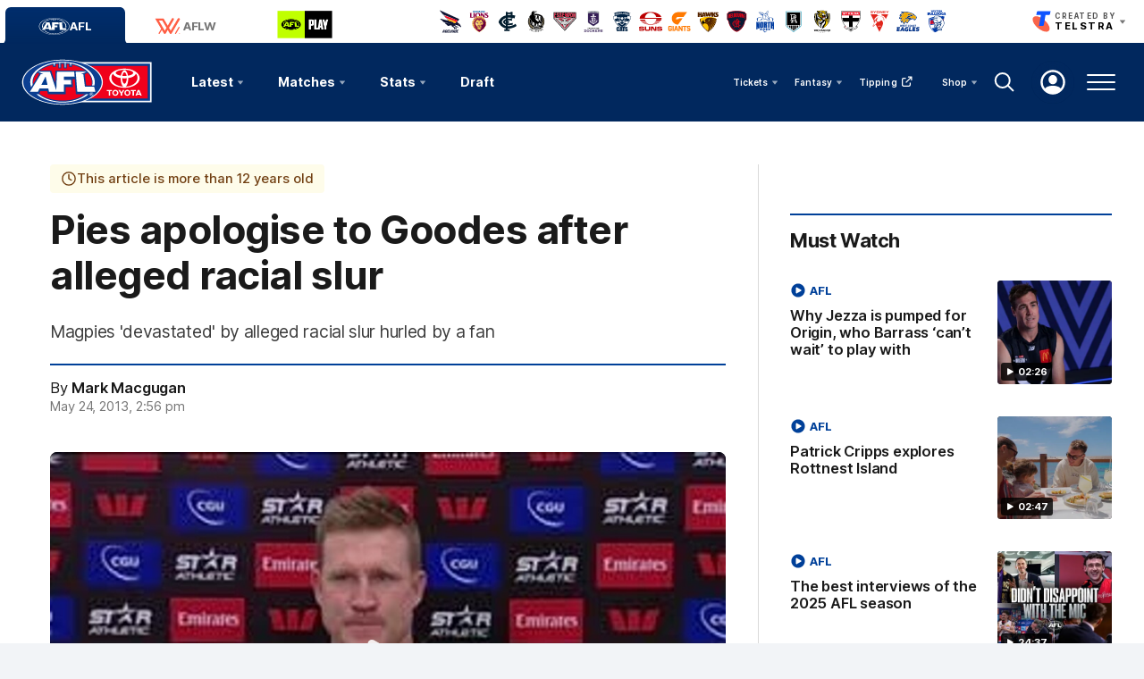

--- FILE ---
content_type: text/html;charset=utf-8
request_url: https://www.afl.com.au/news/116560/pies-apologise-to-goodes
body_size: 36952
content:
<!doctype html>
<html lang="en">
<head>
	<meta charset="UTF-8">
	<meta http-equiv="X-UA-Compatible" content="IE=edge">
	<meta name="viewport" content="width=device-width, initial-scale=1">
    <meta property="fb:pages" content="63513051416"/>
	<meta property="fb:pages" content="1610907332521037"/>

    <script>window.ADTAGURL_CMSID_BRIGHTCOVE = '2513968'</script>
    <script>window.ADTAGURL_CMSID_OOYALA = '1503'</script>
    <script>window.WATERMARKS_VERSION = '24492'</script>
    <script>window.AFL_STREAM_URL = '/afl-tv/stream'</script>
    <script>window.BRIGHTCOVE_PLAYER_ID_LIVE = 'arILJvH9PY'</script>
    <script>
        window.DEFAULT_COMP_ORDER = 'CD_C014,CD_C264,CD_C015,CD_C464,CD_C016,CD_C019,CD_C414,CD_C101,CD_C944'
        window.LADDER_DEFAULT_COMP_ORDER = 'CD_C014,CD_C264,CD_C015,CD_C464,CD_C016,CD_C019,CD_C414'
        if ( window.DEFAULT_COMP_ORDER.indexOf( 'DEFAULT_COMP_ORDER' ) > -1 ) {
            window.DEFAULT_COMP_ORDER = undefined;
        }
        if ( window.LADDER_DEFAULT_COMP_ORDER.indexOf( 'LADDER_DEFAULT_COMP_ORDER' ) > -1 ) {
            window.LADDER_DEFAULT_COMP_ORDER = undefined;
        }
    </script>

    <link rel="apple-touch-icon" sizes="180x180" href="/resources/v5.42.13/afl/apple-touch-icon.png">
    <link rel="icon" type="image/png" sizes="32x32" href="/resources/v5.42.13/afl/favicon-32x32.png">
    <link rel="icon" type="image/png" sizes="16x16" href="/resources/v5.42.13/afl/favicon-16x16.png">
    <link rel="manifest" href="/resources/v5.42.13/afl/site.webmanifest" crossorigin="anonymous">
    <link rel="shortcut icon" href="/resources/v5.42.13/afl/favicon.ico">
    <meta name="msapplication-TileColor" content="#01285e">
    <meta name="msapplication-config" content="/resources/v5.42.13/afl/browserconfig.xml">
    <meta name="theme-color" content="#031745">

    <link rel="preload" as="font" type="font/woff2" href="/resources/v5.42.13/fonts/Inter.var.woff2" crossorigin>
    <link rel="stylesheet" href="/resources/v5.42.13/styles/screen.css" />

    <script>
        window.RESOURCES_VERSION = 'v5.42.13';
        console.info( '%c Version: ' + window.RESOURCES_VERSION + ' ', "background-color: #01285e; color: #ffffff;" )
    </script>

    <script src="/resources/v5.42.13/scripts/main.js" defer></script>
    <script crossorigin src="/resources/v5.42.13/scripts/react.bundle.min.js" defer></script>

    <!-- Service Worker Registration -->
    <script>"serviceWorker"in navigator&&window.addEventListener("load",function(){navigator.serviceWorker.register("/sw.js?resourcesPath=v5.42.13").then(function(e){console.log("ServiceWorker successfully registered with scope: ",e.scope)},function(e){console.error("ServiceWorker registration failed: ",e)})});</script>

    

<script>
    if(!window.PULSE){window.PULSE={};}
    window.PULSE.envPaths = {"label":"production","domain":["www.afl.com.au","cms.afl.com.au","exp.afl.com.au"],"cdn":"/resources/v5.42.13/","api":"//aflapi.afl.com.au/afl/v2/","aflApi":"//aflapi.afl.com.au/","cfsApi":"https://api.afl.com.au/cfs/afl","cfsCommentary":"//api.afl.com.au/cfs/commentaryFeed","statsPro":"https://api.afl.com.au/statspro","staticResources":"//www.afl.com.au/static-resources/","cfsPremium":"https://api.afl.com.au/cfs-premium/users/","cfsUrlSigning":"https://api.afl.com.au/keyserver/urlSigning","playerImagePath":"//s.afl.com.au/staticfile/AFL%20Tenant/AFL/Players/ChampIDImages","canary":"","mailchimp":"","watermarksPath":"/resources/club-watermarks/24492/","okta":{"url":"https://login.id.afl","accountUrl":"https://secure.id.afl/profile-management","clientId":"0oa2gv3sqmWOi4pUg3l7","redirectPath":"/callback","devMode":false,"teamId":{"Adelaide Crows":1,"Brisbane Lions":2,"Carlton":5,"Collingwood":3,"Essendon":12,"Fremantle":14,"Gold Coast SUNS":4,"Geelong Cats":10,"GWS GIANTS":15,"Hawthorn":9,"Melbourne":17,"North Melbourne":6,"Port Adelaide":7,"Richmond":16,"St Kilda":11,"Sydney Swans":13,"Western Bulldogs":8,"West Coast Eagles":18},"teamIdAflw":{"Adelaide Crows":19,"Brisbane Lions":21,"Carlton":22,"Collingwood":24,"Essendon":118,"Fremantle":25,"Gold Coast SUNS":33,"Geelong Cats":26,"GWS GIANTS":28,"Hawthorn":119,"Melbourne":29,"North Melbourne":30,"Port Adelaide":120,"Richmond":34,"St Kilda":36,"Sydney Swans":121,"Western Bulldogs":32,"West Coast Eagles":35}},"adel":{"api":"https://aflapi.afc.com.au","site":"https://www.afc.com.au"},"bl":{"api":"https://aflapi.lions.com.au","site":"https://www.lions.com.au"},"carl":{"api":"https://aflapi.carltonfc.com.au","site":"https://www.carltonfc.com.au"},"coll":{"api":"https://aflapi.collingwoodfc.com.au","site":"https://www.collingwoodfc.com.au"},"ess":{"api":"https://aflapi.essendonfc.com.au","site":"https://www.essendonfc.com.au"},"fre":{"api":"https://aflapi.fremantlefc.com.au","site":"https://www.fremantlefc.com.au"},"geel":{"api":"https://aflapi.geelongcats.com.au","site":"https://www.geelongcats.com.au"},"gcfc":{"api":"https://aflapi.goldcoastfc.com.au","site":"https://www.goldcoastfc.com.au"},"gws":{"api":"https://aflapi.gwsgiants.com.au","site":"https://www.gwsgiants.com.au"},"haw":{"api":"https://aflapi.hawthornfc.com.au","site":"https://www.hawthornfc.com.au"},"melb":{"api":"https://aflapi.melbournefc.com.au","site":"https://www.melbournefc.com.au"},"nmfc":{"api":"https://aflapi.nmfc.com.au","site":"https://www.nmfc.com.au"},"port":{"api":"https://aflapi.portadelaidefc.com.au","site":"https://www.portadelaidefc.com.au"},"rich":{"api":"https://aflapi.richmondfc.com.au","site":"https://www.richmondfc.com.au"},"stk":{"api":"https://aflapi.saints.com.au","site":"https://www.saints.com.au"},"syd":{"api":"https://aflapi.sydneyswans.com.au","site":"https://www.sydneyswans.com.au"},"wce":{"api":"https://aflapi.westcoasteagles.com.au","site":"https://www.westcoasteagles.com.au"},"wb":{"api":"https://aflapi.westernbulldogs.com.au","site":"https://www.westernbulldogs.com.au"},"competitions":{"AFL":1,"AFLW":3},"salesforceSitApi":"https://afl-digital-xapi-prd.au-s1.cloudhub.io/api"};
</script>
<!-- Google Tag Manager -->
<script>
window.addEventListener('DOMContentLoaded',function() {
    (function(w,d,s,l,i){w[l]=w[l]||[];w[l].push({'gtm.start':
    new Date().getTime(),event:'gtm.js'});var f=d.getElementsByTagName(s)[0],
    j=d.createElement(s),dl=l!='dataLayer'?'&l='+l:'';j.async=true;j.src=
    'https://www.googletagmanager.com/gtm.js?id='+i+dl;f.parentNode.insertBefore(j,f);
    })(window,document,'script','dataLayer','GTM-569CFGQ');
});
</script>
<!-- End Google Tag Manager -->
<script src="//www.afl.com.au/translations/afl/en.js" charset="UTF-8"></script>

<script src="//assets.adobedtm.com/launch-EN3d02652f91254186bbc3ab768d3098b9.min.js" async></script>
<script>
    (function(h,o,t,j,a,r){
        h.hj=h.hj||function(){(h.hj.q=h.hj.q||[]).push(arguments)};
        h._hjSettings={hjid:1941476,hjsv:6};
        a=o.getElementsByTagName('head')[0];
        r=o.createElement('script');r.async=1;
        r.src=t+h._hjSettings.hjid+j+h._hjSettings.hjsv;
        a.appendChild(r);
    })(window,document,'https://static.hotjar.com/c/hotjar-','.js?sv=');
</script>

<!-- NewRelic -->
<script type="text/javascript">

;window.NREUM||(NREUM={});NREUM.init={distributed_tracing:{enabled:true},privacy:{cookies_enabled:true}};

window.NREUM||(NREUM={}),__nr_require=function(t,e,n){function r(n){if(!e[n]){var o=e[n]={exports:{}};t[n][0].call(o.exports,function(e){var o=t[n][1][e];return r(o||e)},o,o.exports)}return e[n].exports}if("function"==typeof __nr_require)return __nr_require;for(var o=0;o<n.length;o++)r(n[o]);return r}({1:[function(t,e,n){function r(t){try{s.console&&console.log(t)}catch(e){}}var o,i=t("ee"),a=t(29),s={};try{o=localStorage.getItem("__nr_flags").split(","),console&&"function"==typeof console.log&&(s.console=!0,o.indexOf("dev")!==-1&&(s.dev=!0),o.indexOf("nr_dev")!==-1&&(s.nrDev=!0))}catch(c){}s.nrDev&&i.on("internal-error",function(t){r(t.stack)}),s.dev&&i.on("fn-err",function(t,e,n){r(n.stack)}),s.dev&&(r("NR AGENT IN DEVELOPMENT MODE"),r("flags: "+a(s,function(t,e){return t}).join(", ")))},{}],2:[function(t,e,n){function r(t,e,n,r,s){try{l?l-=1:o(s||new UncaughtException(t,e,n),!0)}catch(f){try{i("ierr",[f,c.now(),!0])}catch(d){}}return"function"==typeof u&&u.apply(this,a(arguments))}function UncaughtException(t,e,n){this.message=t||"Uncaught error with no additional information",this.sourceURL=e,this.line=n}function o(t,e){var n=e?null:c.now();i("err",[t,n])}var i=t("handle"),a=t(30),s=t("ee"),c=t("loader"),f=t("gos"),u=window.onerror,d=!1,p="nr@seenError";if(!c.disabled){var l=0;c.features.err=!0,t(1),window.onerror=r;try{throw new Error}catch(h){"stack"in h&&(t(13),t(12),"addEventListener"in window&&t(6),c.xhrWrappable&&t(14),d=!0)}s.on("fn-start",function(t,e,n){d&&(l+=1)}),s.on("fn-err",function(t,e,n){d&&!n[p]&&(f(n,p,function(){return!0}),this.thrown=!0,o(n))}),s.on("fn-end",function(){d&&!this.thrown&&l>0&&(l-=1)}),s.on("internal-error",function(t){i("ierr",[t,c.now(),!0])})}},{}],3:[function(t,e,n){var r=t("loader");r.disabled||(r.features.ins=!0)},{}],4:[function(t,e,n){function r(){L++,C=g.hash,this[u]=y.now()}function o(){L--,g.hash!==C&&i(0,!0);var t=y.now();this[h]=~~this[h]+t-this[u],this[d]=t}function i(t,e){E.emit("newURL",[""+g,e])}function a(t,e){t.on(e,function(){this[e]=y.now()})}var s="-start",c="-end",f="-body",u="fn"+s,d="fn"+c,p="cb"+s,l="cb"+c,h="jsTime",m="fetch",v="addEventListener",w=window,g=w.location,y=t("loader");if(w[v]&&y.xhrWrappable&&!y.disabled){var x=t(10),b=t(11),E=t(8),R=t(6),O=t(13),S=t(7),N=t(14),M=t(9),P=t("ee"),T=P.get("tracer");t(16),y.features.spa=!0;var C,L=0;P.on(u,r),b.on(p,r),M.on(p,r),P.on(d,o),b.on(l,o),M.on(l,o),P.buffer([u,d,"xhr-done","xhr-resolved"]),R.buffer([u]),O.buffer(["setTimeout"+c,"clearTimeout"+s,u]),N.buffer([u,"new-xhr","send-xhr"+s]),S.buffer([m+s,m+"-done",m+f+s,m+f+c]),E.buffer(["newURL"]),x.buffer([u]),b.buffer(["propagate",p,l,"executor-err","resolve"+s]),T.buffer([u,"no-"+u]),M.buffer(["new-jsonp","cb-start","jsonp-error","jsonp-end"]),a(N,"send-xhr"+s),a(P,"xhr-resolved"),a(P,"xhr-done"),a(S,m+s),a(S,m+"-done"),a(M,"new-jsonp"),a(M,"jsonp-end"),a(M,"cb-start"),E.on("pushState-end",i),E.on("replaceState-end",i),w[v]("hashchange",i,!0),w[v]("load",i,!0),w[v]("popstate",function(){i(0,L>1)},!0)}},{}],5:[function(t,e,n){function r(t){}if(window.performance&&window.performance.timing&&window.performance.getEntriesByType){var o=t("ee"),i=t("handle"),a=t(13),s=t(12),c="learResourceTimings",f="addEventListener",u="resourcetimingbufferfull",d="bstResource",p="resource",l="-start",h="-end",m="fn"+l,v="fn"+h,w="bstTimer",g="pushState",y=t("loader");if(!y.disabled){y.features.stn=!0,t(8),"addEventListener"in window&&t(6);var x=NREUM.o.EV;o.on(m,function(t,e){var n=t[0];n instanceof x&&(this.bstStart=y.now())}),o.on(v,function(t,e){var n=t[0];n instanceof x&&i("bst",[n,e,this.bstStart,y.now()])}),a.on(m,function(t,e,n){this.bstStart=y.now(),this.bstType=n}),a.on(v,function(t,e){i(w,[e,this.bstStart,y.now(),this.bstType])}),s.on(m,function(){this.bstStart=y.now()}),s.on(v,function(t,e){i(w,[e,this.bstStart,y.now(),"requestAnimationFrame"])}),o.on(g+l,function(t){this.time=y.now(),this.startPath=location.pathname+location.hash}),o.on(g+h,function(t){i("bstHist",[location.pathname+location.hash,this.startPath,this.time])}),f in window.performance&&(window.performance["c"+c]?window.performance[f](u,function(t){i(d,[window.performance.getEntriesByType(p)]),window.performance["c"+c]()},!1):window.performance[f]("webkit"+u,function(t){i(d,[window.performance.getEntriesByType(p)]),window.performance["webkitC"+c]()},!1)),document[f]("scroll",r,{passive:!0}),document[f]("keypress",r,!1),document[f]("click",r,!1)}}},{}],6:[function(t,e,n){function r(t){for(var e=t;e&&!e.hasOwnProperty(u);)e=Object.getPrototypeOf(e);e&&o(e)}function o(t){s.inPlace(t,[u,d],"-",i)}function i(t,e){return t[1]}var a=t("ee").get("events"),s=t("wrap-function")(a,!0),c=t("gos"),f=XMLHttpRequest,u="addEventListener",d="removeEventListener";e.exports=a,"getPrototypeOf"in Object?(r(document),r(window),r(f.prototype)):f.prototype.hasOwnProperty(u)&&(o(window),o(f.prototype)),a.on(u+"-start",function(t,e){var n=t[1],r=c(n,"nr@wrapped",function(){function t(){if("function"==typeof n.handleEvent)return n.handleEvent.apply(n,arguments)}var e={object:t,"function":n}[typeof n];return e?s(e,"fn-",null,e.name||"anonymous"):n});this.wrapped=t[1]=r}),a.on(d+"-start",function(t){t[1]=this.wrapped||t[1]})},{}],7:[function(t,e,n){function r(t,e,n){var r=t[e];"function"==typeof r&&(t[e]=function(){var t=i(arguments),e={};o.emit(n+"before-start",[t],e);var a;e[m]&&e[m].dt&&(a=e[m].dt);var s=r.apply(this,t);return o.emit(n+"start",[t,a],s),s.then(function(t){return o.emit(n+"end",[null,t],s),t},function(t){throw o.emit(n+"end",[t],s),t})})}var o=t("ee").get("fetch"),i=t(30),a=t(29);e.exports=o;var s=window,c="fetch-",f=c+"body-",u=["arrayBuffer","blob","json","text","formData"],d=s.Request,p=s.Response,l=s.fetch,h="prototype",m="nr@context";d&&p&&l&&(a(u,function(t,e){r(d[h],e,f),r(p[h],e,f)}),r(s,"fetch",c),o.on(c+"end",function(t,e){var n=this;if(e){var r=e.headers.get("content-length");null!==r&&(n.rxSize=r),o.emit(c+"done",[null,e],n)}else o.emit(c+"done",[t],n)}))},{}],8:[function(t,e,n){var r=t("ee").get("history"),o=t("wrap-function")(r);e.exports=r;var i=window.history&&window.history.constructor&&window.history.constructor.prototype,a=window.history;i&&i.pushState&&i.replaceState&&(a=i),o.inPlace(a,["pushState","replaceState"],"-")},{}],9:[function(t,e,n){function r(t){function e(){c.emit("jsonp-end",[],p),t.removeEventListener("load",e,!1),t.removeEventListener("error",n,!1)}function n(){c.emit("jsonp-error",[],p),c.emit("jsonp-end",[],p),t.removeEventListener("load",e,!1),t.removeEventListener("error",n,!1)}var r=t&&"string"==typeof t.nodeName&&"script"===t.nodeName.toLowerCase();if(r){var o="function"==typeof t.addEventListener;if(o){var a=i(t.src);if(a){var u=s(a),d="function"==typeof u.parent[u.key];if(d){var p={};f.inPlace(u.parent,[u.key],"cb-",p),t.addEventListener("load",e,!1),t.addEventListener("error",n,!1),c.emit("new-jsonp",[t.src],p)}}}}}function o(){return"addEventListener"in window}function i(t){var e=t.match(u);return e?e[1]:null}function a(t,e){var n=t.match(p),r=n[1],o=n[3];return o?a(o,e[r]):e[r]}function s(t){var e=t.match(d);return e&&e.length>=3?{key:e[2],parent:a(e[1],window)}:{key:t,parent:window}}var c=t("ee").get("jsonp"),f=t("wrap-function")(c);if(e.exports=c,o()){var u=/[?&](?:callback|cb)=([^&#]+)/,d=/(.*)\.([^.]+)/,p=/^(\w+)(\.|$)(.*)$/,l=["appendChild","insertBefore","replaceChild"];Node&&Node.prototype&&Node.prototype.appendChild?f.inPlace(Node.prototype,l,"dom-"):(f.inPlace(HTMLElement.prototype,l,"dom-"),f.inPlace(HTMLHeadElement.prototype,l,"dom-"),f.inPlace(HTMLBodyElement.prototype,l,"dom-")),c.on("dom-start",function(t){r(t[0])})}},{}],10:[function(t,e,n){var r=t("ee").get("mutation"),o=t("wrap-function")(r),i=NREUM.o.MO;e.exports=r,i&&(window.MutationObserver=function(t){return this instanceof i?new i(o(t,"fn-")):i.apply(this,arguments)},MutationObserver.prototype=i.prototype)},{}],11:[function(t,e,n){function r(t){var e=i.context(),n=s(t,"executor-",e,null,!1),r=new f(n);return i.context(r).getCtx=function(){return e},r}var o=t("wrap-function"),i=t("ee").get("promise"),a=t("ee").getOrSetContext,s=o(i),c=t(29),f=NREUM.o.PR;e.exports=i,f&&(window.Promise=r,["all","race"].forEach(function(t){var e=f[t];f[t]=function(n){function r(t){return function(){i.emit("propagate",[null,!o],a,!1,!1),o=o||!t}}var o=!1;c(n,function(e,n){Promise.resolve(n).then(r("all"===t),r(!1))});var a=e.apply(f,arguments),s=f.resolve(a);return s}}),["resolve","reject"].forEach(function(t){var e=f[t];f[t]=function(t){var n=e.apply(f,arguments);return t!==n&&i.emit("propagate",[t,!0],n,!1,!1),n}}),f.prototype["catch"]=function(t){return this.then(null,t)},f.prototype=Object.create(f.prototype,{constructor:{value:r}}),c(Object.getOwnPropertyNames(f),function(t,e){try{r[e]=f[e]}catch(n){}}),o.wrapInPlace(f.prototype,"then",function(t){return function(){var e=this,n=o.argsToArray.apply(this,arguments),r=a(e);r.promise=e,n[0]=s(n[0],"cb-",r,null,!1),n[1]=s(n[1],"cb-",r,null,!1);var c=t.apply(this,n);return r.nextPromise=c,i.emit("propagate",[e,!0],c,!1,!1),c}}),i.on("executor-start",function(t){t[0]=s(t[0],"resolve-",this,null,!1),t[1]=s(t[1],"resolve-",this,null,!1)}),i.on("executor-err",function(t,e,n){t[1](n)}),i.on("cb-end",function(t,e,n){i.emit("propagate",[n,!0],this.nextPromise,!1,!1)}),i.on("propagate",function(t,e,n){this.getCtx&&!e||(this.getCtx=function(){if(t instanceof Promise)var e=i.context(t);return e&&e.getCtx?e.getCtx():this})}),r.toString=function(){return""+f})},{}],12:[function(t,e,n){var r=t("ee").get("raf"),o=t("wrap-function")(r),i="equestAnimationFrame";e.exports=r,o.inPlace(window,["r"+i,"mozR"+i,"webkitR"+i,"msR"+i],"raf-"),r.on("raf-start",function(t){t[0]=o(t[0],"fn-")})},{}],13:[function(t,e,n){function r(t,e,n){t[0]=a(t[0],"fn-",null,n)}function o(t,e,n){this.method=n,this.timerDuration=isNaN(t[1])?0:+t[1],t[0]=a(t[0],"fn-",this,n)}var i=t("ee").get("timer"),a=t("wrap-function")(i),s="setTimeout",c="setInterval",f="clearTimeout",u="-start",d="-";e.exports=i,a.inPlace(window,[s,"setImmediate"],s+d),a.inPlace(window,[c],c+d),a.inPlace(window,[f,"clearImmediate"],f+d),i.on(c+u,r),i.on(s+u,o)},{}],14:[function(t,e,n){function r(t,e){d.inPlace(e,["onreadystatechange"],"fn-",s)}function o(){var t=this,e=u.context(t);t.readyState>3&&!e.resolved&&(e.resolved=!0,u.emit("xhr-resolved",[],t)),d.inPlace(t,g,"fn-",s)}function i(t){y.push(t),h&&(b?b.then(a):v?v(a):(E=-E,R.data=E))}function a(){for(var t=0;t<y.length;t++)r([],y[t]);y.length&&(y=[])}function s(t,e){return e}function c(t,e){for(var n in t)e[n]=t[n];return e}t(6);var f=t("ee"),u=f.get("xhr"),d=t("wrap-function")(u),p=NREUM.o,l=p.XHR,h=p.MO,m=p.PR,v=p.SI,w="readystatechange",g=["onload","onerror","onabort","onloadstart","onloadend","onprogress","ontimeout"],y=[];e.exports=u;var x=window.XMLHttpRequest=function(t){var e=new l(t);try{u.emit("new-xhr",[e],e),e.addEventListener(w,o,!1)}catch(n){try{u.emit("internal-error",[n])}catch(r){}}return e};if(c(l,x),x.prototype=l.prototype,d.inPlace(x.prototype,["open","send"],"-xhr-",s),u.on("send-xhr-start",function(t,e){r(t,e),i(e)}),u.on("open-xhr-start",r),h){var b=m&&m.resolve();if(!v&&!m){var E=1,R=document.createTextNode(E);new h(a).observe(R,{characterData:!0})}}else f.on("fn-end",function(t){t[0]&&t[0].type===w||a()})},{}],15:[function(t,e,n){function r(t){if(!s(t))return null;var e=window.NREUM;if(!e.loader_config)return null;var n=(e.loader_config.accountID||"").toString()||null,r=(e.loader_config.agentID||"").toString()||null,f=(e.loader_config.trustKey||"").toString()||null;if(!n||!r)return null;var h=l.generateSpanId(),m=l.generateTraceId(),v=Date.now(),w={spanId:h,traceId:m,timestamp:v};return(t.sameOrigin||c(t)&&p())&&(w.traceContextParentHeader=o(h,m),w.traceContextStateHeader=i(h,v,n,r,f)),(t.sameOrigin&&!u()||!t.sameOrigin&&c(t)&&d())&&(w.newrelicHeader=a(h,m,v,n,r,f)),w}function o(t,e){return"00-"+e+"-"+t+"-01"}function i(t,e,n,r,o){var i=0,a="",s=1,c="",f="";return o+"@nr="+i+"-"+s+"-"+n+"-"+r+"-"+t+"-"+a+"-"+c+"-"+f+"-"+e}function a(t,e,n,r,o,i){var a="btoa"in window&&"function"==typeof window.btoa;if(!a)return null;var s={v:[0,1],d:{ty:"Browser",ac:r,ap:o,id:t,tr:e,ti:n}};return i&&r!==i&&(s.d.tk=i),btoa(JSON.stringify(s))}function s(t){return f()&&c(t)}function c(t){var e=!1,n={};if("init"in NREUM&&"distributed_tracing"in NREUM.init&&(n=NREUM.init.distributed_tracing),t.sameOrigin)e=!0;else if(n.allowed_origins instanceof Array)for(var r=0;r<n.allowed_origins.length;r++){var o=h(n.allowed_origins[r]);if(t.hostname===o.hostname&&t.protocol===o.protocol&&t.port===o.port){e=!0;break}}return e}function f(){return"init"in NREUM&&"distributed_tracing"in NREUM.init&&!!NREUM.init.distributed_tracing.enabled}function u(){return"init"in NREUM&&"distributed_tracing"in NREUM.init&&!!NREUM.init.distributed_tracing.exclude_newrelic_header}function d(){return"init"in NREUM&&"distributed_tracing"in NREUM.init&&NREUM.init.distributed_tracing.cors_use_newrelic_header!==!1}function p(){return"init"in NREUM&&"distributed_tracing"in NREUM.init&&!!NREUM.init.distributed_tracing.cors_use_tracecontext_headers}var l=t(26),h=t(17);e.exports={generateTracePayload:r,shouldGenerateTrace:s}},{}],16:[function(t,e,n){function r(t){var e=this.params,n=this.metrics;if(!this.ended){this.ended=!0;for(var r=0;r<p;r++)t.removeEventListener(d[r],this.listener,!1);e.aborted||(n.duration=a.now()-this.startTime,this.loadCaptureCalled||4!==t.readyState?null==e.status&&(e.status=0):i(this,t),n.cbTime=this.cbTime,u.emit("xhr-done",[t],t),s("xhr",[e,n,this.startTime]))}}function o(t,e){var n=c(e),r=t.params;r.host=n.hostname+":"+n.port,r.pathname=n.pathname,t.parsedOrigin=n,t.sameOrigin=n.sameOrigin}function i(t,e){t.params.status=e.status;var n=v(e,t.lastSize);if(n&&(t.metrics.rxSize=n),t.sameOrigin){var r=e.getResponseHeader("X-NewRelic-App-Data");r&&(t.params.cat=r.split(", ").pop())}t.loadCaptureCalled=!0}var a=t("loader");if(a.xhrWrappable&&!a.disabled){var s=t("handle"),c=t(17),f=t(15).generateTracePayload,u=t("ee"),d=["load","error","abort","timeout"],p=d.length,l=t("id"),h=t(22),m=t(21),v=t(18),w=NREUM.o.REQ,g=window.XMLHttpRequest;a.features.xhr=!0,t(14),t(7),u.on("new-xhr",function(t){var e=this;e.totalCbs=0,e.called=0,e.cbTime=0,e.end=r,e.ended=!1,e.xhrGuids={},e.lastSize=null,e.loadCaptureCalled=!1,e.params=this.params||{},e.metrics=this.metrics||{},t.addEventListener("load",function(n){i(e,t)},!1),h&&(h>34||h<10)||window.opera||t.addEventListener("progress",function(t){e.lastSize=t.loaded},!1)}),u.on("open-xhr-start",function(t){this.params={method:t[0]},o(this,t[1]),this.metrics={}}),u.on("open-xhr-end",function(t,e){"loader_config"in NREUM&&"xpid"in NREUM.loader_config&&this.sameOrigin&&e.setRequestHeader("X-NewRelic-ID",NREUM.loader_config.xpid);var n=f(this.parsedOrigin);if(n){var r=!1;n.newrelicHeader&&(e.setRequestHeader("newrelic",n.newrelicHeader),r=!0),n.traceContextParentHeader&&(e.setRequestHeader("traceparent",n.traceContextParentHeader),n.traceContextStateHeader&&e.setRequestHeader("tracestate",n.traceContextStateHeader),r=!0),r&&(this.dt=n)}}),u.on("send-xhr-start",function(t,e){var n=this.metrics,r=t[0],o=this;if(n&&r){var i=m(r);i&&(n.txSize=i)}this.startTime=a.now(),this.listener=function(t){try{"abort"!==t.type||o.loadCaptureCalled||(o.params.aborted=!0),("load"!==t.type||o.called===o.totalCbs&&(o.onloadCalled||"function"!=typeof e.onload))&&o.end(e)}catch(n){try{u.emit("internal-error",[n])}catch(r){}}};for(var s=0;s<p;s++)e.addEventListener(d[s],this.listener,!1)}),u.on("xhr-cb-time",function(t,e,n){this.cbTime+=t,e?this.onloadCalled=!0:this.called+=1,this.called!==this.totalCbs||!this.onloadCalled&&"function"==typeof n.onload||this.end(n)}),u.on("xhr-load-added",function(t,e){var n=""+l(t)+!!e;this.xhrGuids&&!this.xhrGuids[n]&&(this.xhrGuids[n]=!0,this.totalCbs+=1)}),u.on("xhr-load-removed",function(t,e){var n=""+l(t)+!!e;this.xhrGuids&&this.xhrGuids[n]&&(delete this.xhrGuids[n],this.totalCbs-=1)}),u.on("addEventListener-end",function(t,e){e instanceof g&&"load"===t[0]&&u.emit("xhr-load-added",[t[1],t[2]],e)}),u.on("removeEventListener-end",function(t,e){e instanceof g&&"load"===t[0]&&u.emit("xhr-load-removed",[t[1],t[2]],e)}),u.on("fn-start",function(t,e,n){e instanceof g&&("onload"===n&&(this.onload=!0),("load"===(t[0]&&t[0].type)||this.onload)&&(this.xhrCbStart=a.now()))}),u.on("fn-end",function(t,e){this.xhrCbStart&&u.emit("xhr-cb-time",[a.now()-this.xhrCbStart,this.onload,e],e)}),u.on("fetch-before-start",function(t){function e(t,e){var n=!1;return e.newrelicHeader&&(t.set("newrelic",e.newrelicHeader),n=!0),e.traceContextParentHeader&&(t.set("traceparent",e.traceContextParentHeader),e.traceContextStateHeader&&t.set("tracestate",e.traceContextStateHeader),n=!0),n}var n,r=t[1]||{};"string"==typeof t[0]?n=t[0]:t[0]&&t[0].url?n=t[0].url:window.URL&&t[0]&&t[0]instanceof URL&&(n=t[0].href),n&&(this.parsedOrigin=c(n),this.sameOrigin=this.parsedOrigin.sameOrigin);var o=f(this.parsedOrigin);if(o&&(o.newrelicHeader||o.traceContextParentHeader))if("string"==typeof t[0]||window.URL&&t[0]&&t[0]instanceof URL){var i={};for(var a in r)i[a]=r[a];i.headers=new Headers(r.headers||{}),e(i.headers,o)&&(this.dt=o),t.length>1?t[1]=i:t.push(i)}else t[0]&&t[0].headers&&e(t[0].headers,o)&&(this.dt=o)}),u.on("fetch-start",function(t,e){this.params={},this.metrics={},this.startTime=a.now(),t.length>=1&&(this.target=t[0]),t.length>=2&&(this.opts=t[1]);var n,r=this.opts||{},i=this.target;"string"==typeof i?n=i:"object"==typeof i&&i instanceof w?n=i.url:window.URL&&"object"==typeof i&&i instanceof URL&&(n=i.href),o(this,n);var s=(""+(i&&i instanceof w&&i.method||r.method||"GET")).toUpperCase();this.params.method=s,this.txSize=m(r.body)||0}),u.on("fetch-done",function(t,e){this.params||(this.params={}),this.params.status=e?e.status:0;var n;"string"==typeof this.rxSize&&this.rxSize.length>0&&(n=+this.rxSize);var r={txSize:this.txSize,rxSize:n,duration:a.now()-this.startTime};s("xhr",[this.params,r,this.startTime])})}},{}],17:[function(t,e,n){var r={};e.exports=function(t){if(t in r)return r[t];var e=document.createElement("a"),n=window.location,o={};e.href=t,o.port=e.port;var i=e.href.split("://");!o.port&&i[1]&&(o.port=i[1].split("/")[0].split("@").pop().split(":")[1]),o.port&&"0"!==o.port||(o.port="https"===i[0]?"443":"80"),o.hostname=e.hostname||n.hostname,o.pathname=e.pathname,o.protocol=i[0],"/"!==o.pathname.charAt(0)&&(o.pathname="/"+o.pathname);var a=!e.protocol||":"===e.protocol||e.protocol===n.protocol,s=e.hostname===document.domain&&e.port===n.port;return o.sameOrigin=a&&(!e.hostname||s),"/"===o.pathname&&(r[t]=o),o}},{}],18:[function(t,e,n){function r(t,e){var n=t.responseType;return"json"===n&&null!==e?e:"arraybuffer"===n||"blob"===n||"json"===n?o(t.response):"text"===n||""===n||void 0===n?o(t.responseText):void 0}var o=t(21);e.exports=r},{}],19:[function(t,e,n){function r(){}function o(t,e,n){return function(){return i(t,[f.now()].concat(s(arguments)),e?null:this,n),e?void 0:this}}var i=t("handle"),a=t(29),s=t(30),c=t("ee").get("tracer"),f=t("loader"),u=NREUM;"undefined"==typeof window.newrelic&&(newrelic=u);var d=["setPageViewName","setCustomAttribute","setErrorHandler","finished","addToTrace","inlineHit","addRelease"],p="api-",l=p+"ixn-";a(d,function(t,e){u[e]=o(p+e,!0,"api")}),u.addPageAction=o(p+"addPageAction",!0),u.setCurrentRouteName=o(p+"routeName",!0),e.exports=newrelic,u.interaction=function(){return(new r).get()};var h=r.prototype={createTracer:function(t,e){var n={},r=this,o="function"==typeof e;return i(l+"tracer",[f.now(),t,n],r),function(){if(c.emit((o?"":"no-")+"fn-start",[f.now(),r,o],n),o)try{return e.apply(this,arguments)}catch(t){throw c.emit("fn-err",[arguments,this,t],n),t}finally{c.emit("fn-end",[f.now()],n)}}}};a("actionText,setName,setAttribute,save,ignore,onEnd,getContext,end,get".split(","),function(t,e){h[e]=o(l+e)}),newrelic.noticeError=function(t,e){"string"==typeof t&&(t=new Error(t)),i("err",[t,f.now(),!1,e])}},{}],20:[function(t,e,n){function r(t){if(NREUM.init){for(var e=NREUM.init,n=t.split("."),r=0;r<n.length-1;r++)if(e=e[n[r]],"object"!=typeof e)return;return e=e[n[n.length-1]]}}e.exports={getConfiguration:r}},{}],21:[function(t,e,n){e.exports=function(t){if("string"==typeof t&&t.length)return t.length;if("object"==typeof t){if("undefined"!=typeof ArrayBuffer&&t instanceof ArrayBuffer&&t.byteLength)return t.byteLength;if("undefined"!=typeof Blob&&t instanceof Blob&&t.size)return t.size;if(!("undefined"!=typeof FormData&&t instanceof FormData))try{return JSON.stringify(t).length}catch(e){return}}}},{}],22:[function(t,e,n){var r=0,o=navigator.userAgent.match(/Firefox[\/\s](\d+\.\d+)/);o&&(r=+o[1]),e.exports=r},{}],23:[function(t,e,n){function r(){return s.exists&&performance.now?Math.round(performance.now()):(i=Math.max((new Date).getTime(),i))-a}function o(){return i}var i=(new Date).getTime(),a=i,s=t(31);e.exports=r,e.exports.offset=a,e.exports.getLastTimestamp=o},{}],24:[function(t,e,n){function r(t){return!(!t||!t.protocol||"file:"===t.protocol)}e.exports=r},{}],25:[function(t,e,n){function r(t,e){var n=t.getEntries();n.forEach(function(t){"first-paint"===t.name?d("timing",["fp",Math.floor(t.startTime)]):"first-contentful-paint"===t.name&&d("timing",["fcp",Math.floor(t.startTime)])})}function o(t,e){var n=t.getEntries();n.length>0&&d("lcp",[n[n.length-1]])}function i(t){t.getEntries().forEach(function(t){t.hadRecentInput||d("cls",[t])})}function a(t){if(t instanceof h&&!v){var e=Math.round(t.timeStamp),n={type:t.type};e<=p.now()?n.fid=p.now()-e:e>p.offset&&e<=Date.now()?(e-=p.offset,n.fid=p.now()-e):e=p.now(),v=!0,d("timing",["fi",e,n])}}function s(t){"hidden"===t&&d("pageHide",[p.now()])}if(!("init"in NREUM&&"page_view_timing"in NREUM.init&&"enabled"in NREUM.init.page_view_timing&&NREUM.init.page_view_timing.enabled===!1)){var c,f,u,d=t("handle"),p=t("loader"),l=t(28),h=NREUM.o.EV;if("PerformanceObserver"in window&&"function"==typeof window.PerformanceObserver){c=new PerformanceObserver(r);try{c.observe({entryTypes:["paint"]})}catch(m){}f=new PerformanceObserver(o);try{f.observe({entryTypes:["largest-contentful-paint"]})}catch(m){}u=new PerformanceObserver(i);try{u.observe({type:"layout-shift",buffered:!0})}catch(m){}}if("addEventListener"in document){var v=!1,w=["click","keydown","mousedown","pointerdown","touchstart"];w.forEach(function(t){document.addEventListener(t,a,!1)})}l(s)}},{}],26:[function(t,e,n){function r(){function t(){return e?15&e[n++]:16*Math.random()|0}var e=null,n=0,r=window.crypto||window.msCrypto;r&&r.getRandomValues&&(e=r.getRandomValues(new Uint8Array(31)));for(var o,i="xxxxxxxx-xxxx-4xxx-yxxx-xxxxxxxxxxxx",a="",s=0;s<i.length;s++)o=i[s],"x"===o?a+=t().toString(16):"y"===o?(o=3&t()|8,a+=o.toString(16)):a+=o;return a}function o(){return a(16)}function i(){return a(32)}function a(t){function e(){return n?15&n[r++]:16*Math.random()|0}var n=null,r=0,o=window.crypto||window.msCrypto;o&&o.getRandomValues&&Uint8Array&&(n=o.getRandomValues(new Uint8Array(31)));for(var i=[],a=0;a<t;a++)i.push(e().toString(16));return i.join("")}e.exports={generateUuid:r,generateSpanId:o,generateTraceId:i}},{}],27:[function(t,e,n){function r(t,e){if(!o)return!1;if(t!==o)return!1;if(!e)return!0;if(!i)return!1;for(var n=i.split("."),r=e.split("."),a=0;a<r.length;a++)if(r[a]!==n[a])return!1;return!0}var o=null,i=null,a=/Version\/(\S+)\s+Safari/;if(navigator.userAgent){var s=navigator.userAgent,c=s.match(a);c&&s.indexOf("Chrome")===-1&&s.indexOf("Chromium")===-1&&(o="Safari",i=c[1])}e.exports={agent:o,version:i,match:r}},{}],28:[function(t,e,n){function r(t){function e(){t(a&&document[a]?document[a]:document[o]?"hidden":"visible")}"addEventListener"in document&&i&&document.addEventListener(i,e,!1)}e.exports=r;var o,i,a;"undefined"!=typeof document.hidden?(o="hidden",i="visibilitychange",a="visibilityState"):"undefined"!=typeof document.msHidden?(o="msHidden",i="msvisibilitychange"):"undefined"!=typeof document.webkitHidden&&(o="webkitHidden",i="webkitvisibilitychange",a="webkitVisibilityState")},{}],29:[function(t,e,n){function r(t,e){var n=[],r="",i=0;for(r in t)o.call(t,r)&&(n[i]=e(r,t[r]),i+=1);return n}var o=Object.prototype.hasOwnProperty;e.exports=r},{}],30:[function(t,e,n){function r(t,e,n){e||(e=0),"undefined"==typeof n&&(n=t?t.length:0);for(var r=-1,o=n-e||0,i=Array(o<0?0:o);++r<o;)i[r]=t[e+r];return i}e.exports=r},{}],31:[function(t,e,n){e.exports={exists:"undefined"!=typeof window.performance&&window.performance.timing&&"undefined"!=typeof window.performance.timing.navigationStart}},{}],ee:[function(t,e,n){function r(){}function o(t){function e(t){return t&&t instanceof r?t:t?f(t,c,a):a()}function n(n,r,o,i,a){if(a!==!1&&(a=!0),!l.aborted||i){t&&a&&t(n,r,o);for(var s=e(o),c=m(n),f=c.length,u=0;u<f;u++)c[u].apply(s,r);var p=d[y[n]];return p&&p.push([x,n,r,s]),s}}function i(t,e){g[t]=m(t).concat(e)}function h(t,e){var n=g[t];if(n)for(var r=0;r<n.length;r++)n[r]===e&&n.splice(r,1)}function m(t){return g[t]||[]}function v(t){return p[t]=p[t]||o(n)}function w(t,e){l.aborted||u(t,function(t,n){e=e||"feature",y[n]=e,e in d||(d[e]=[])})}var g={},y={},x={on:i,addEventListener:i,removeEventListener:h,emit:n,get:v,listeners:m,context:e,buffer:w,abort:s,aborted:!1};return x}function i(t){return f(t,c,a)}function a(){return new r}function s(){(d.api||d.feature)&&(l.aborted=!0,d=l.backlog={})}var c="nr@context",f=t("gos"),u=t(29),d={},p={},l=e.exports=o();e.exports.getOrSetContext=i,l.backlog=d},{}],gos:[function(t,e,n){function r(t,e,n){if(o.call(t,e))return t[e];var r=n();if(Object.defineProperty&&Object.keys)try{return Object.defineProperty(t,e,{value:r,writable:!0,enumerable:!1}),r}catch(i){}return t[e]=r,r}var o=Object.prototype.hasOwnProperty;e.exports=r},{}],handle:[function(t,e,n){function r(t,e,n,r){o.buffer([t],r),o.emit(t,e,n)}var o=t("ee").get("handle");e.exports=r,r.ee=o},{}],id:[function(t,e,n){function r(t){var e=typeof t;return!t||"object"!==e&&"function"!==e?-1:t===window?0:a(t,i,function(){return o++})}var o=1,i="nr@id",a=t("gos");e.exports=r},{}],loader:[function(t,e,n){function r(){if(!S++){var t=O.info=NREUM.info,e=m.getElementsByTagName("script")[0];if(setTimeout(f.abort,3e4),!(t&&t.licenseKey&&t.applicationID&&e))return f.abort();c(E,function(e,n){t[e]||(t[e]=n)});var n=a();s("mark",["onload",n+O.offset],null,"api"),s("timing",["load",n]);var r=m.createElement("script");0===t.agent.indexOf("http://")||0===t.agent.indexOf("https://")?r.src=t.agent:r.src=l+"://"+t.agent,e.parentNode.insertBefore(r,e)}}function o(){"complete"===m.readyState&&i()}function i(){s("mark",["domContent",a()+O.offset],null,"api")}var a=t(23),s=t("handle"),c=t(29),f=t("ee"),u=t(27),d=t(24),p=t(20),l=p.getConfiguration("ssl")===!1?"http":"https",h=window,m=h.document,v="addEventListener",w="attachEvent",g=h.XMLHttpRequest,y=g&&g.prototype,x=!d(h.location);NREUM.o={ST:setTimeout,SI:h.setImmediate,CT:clearTimeout,XHR:g,REQ:h.Request,EV:h.Event,PR:h.Promise,MO:h.MutationObserver};var b=""+location,E={beacon:"bam.nr-data.net",errorBeacon:"bam.nr-data.net",agent:"js-agent.newrelic.com/nr-spa-1210.min.js"},R=g&&y&&y[v]&&!/CriOS/.test(navigator.userAgent),O=e.exports={offset:a.getLastTimestamp(),now:a,origin:b,features:{},xhrWrappable:R,userAgent:u,disabled:x};if(!x){t(19),t(25),m[v]?(m[v]("DOMContentLoaded",i,!1),h[v]("load",r,!1)):(m[w]("onreadystatechange",o),h[w]("onload",r)),s("mark",["firstbyte",a.getLastTimestamp()],null,"api");var S=0}},{}],"wrap-function":[function(t,e,n){function r(t,e){function n(e,n,r,c,f){function nrWrapper(){var i,a,u,p;try{a=this,i=d(arguments),u="function"==typeof r?r(i,a):r||{}}catch(l){o([l,"",[i,a,c],u],t)}s(n+"start",[i,a,c],u,f);try{return p=e.apply(a,i)}catch(h){throw s(n+"err",[i,a,h],u,f),h}finally{s(n+"end",[i,a,p],u,f)}}return a(e)?e:(n||(n=""),nrWrapper[p]=e,i(e,nrWrapper,t),nrWrapper)}function r(t,e,r,o,i){r||(r="");var s,c,f,u="-"===r.charAt(0);for(f=0;f<e.length;f++)c=e[f],s=t[c],a(s)||(t[c]=n(s,u?c+r:r,o,c,i))}function s(n,r,i,a){if(!h||e){var s=h;h=!0;try{t.emit(n,r,i,e,a)}catch(c){o([c,n,r,i],t)}h=s}}return t||(t=u),n.inPlace=r,n.flag=p,n}function o(t,e){e||(e=u);try{e.emit("internal-error",t)}catch(n){}}function i(t,e,n){if(Object.defineProperty&&Object.keys)try{var r=Object.keys(t);return r.forEach(function(n){Object.defineProperty(e,n,{get:function(){return t[n]},set:function(e){return t[n]=e,e}})}),e}catch(i){o([i],n)}for(var a in t)l.call(t,a)&&(e[a]=t[a]);return e}function a(t){return!(t&&t instanceof Function&&t.apply&&!t[p])}function s(t,e){var n=e(t);return n[p]=t,i(t,n,u),n}function c(t,e,n){var r=t[e];t[e]=s(r,n)}function f(){for(var t=arguments.length,e=new Array(t),n=0;n<t;++n)e[n]=arguments[n];return e}var u=t("ee"),d=t(30),p="nr@original",l=Object.prototype.hasOwnProperty,h=!1;e.exports=r,e.exports.wrapFunction=s,e.exports.wrapInPlace=c,e.exports.argsToArray=f},{}]},{},["loader",2,16,5,3,4]);

;NREUM.loader_config={accountID:"2937248",trustKey:"798156",agentID:"1118610981",licenseKey:"NRJS-a1bf724b7b85f1f5adf",applicationID:"1118610981"}

;NREUM.info={beacon:"bam.nr-data.net",errorBeacon:"bam.nr-data.net",licenseKey:"NRJS-a1bf724b7b85f1f5adf",applicationID:"1118610981",sa:1}

</script>
<!-- End NewRelic -->

    



    
    

























<!-- adding twitter image -->
        
        
        
        

<!-- adding fb image -->
        
        
        
        

<script type='text/javascript'>
    (function() {
        /** CONFIGURATION START **/
        var _sf_async_config = window._sf_async_config = (window._sf_async_config || {});
        _sf_async_config.uid = 66107;
        _sf_async_config.domain = 'afl.com.au';
        _sf_async_config.flickerControl = false;
        _sf_async_config.useCanonical = true;
        _sf_async_config.useCanonicalDomain = true;
        _sf_async_config.sections = 'news';
        _sf_async_config.authors = 'Mark Macgugan';
        /** CONFIGURATION END **/
        function loadChartbeat() {
            var e = document.createElement('script');
            var n = document.getElementsByTagName('script')[0];
            e.type = 'text/javascript';
            e.async = true;
            e.src = '//static.chartbeat.com/js/chartbeat.js';
            n.parentNode.insertBefore(e, n);
        }
        loadChartbeat();
     })();
</script>
<script async src="//static.chartbeat.com/js/chartbeat_mab.js"></script>
        
        
        

            



<!-- adding twitter image -->
        
        
        
        

<!-- adding fb image -->
        
        
        
        

            

<script class="js-metadata u-hide" data-title=""></script>

<script>
    //Script to inject twitter js if 'Embeddable: Twitter Single Tweet' widget detected
    document.addEventListener('DOMContentLoaded', () => {
        if ( document.querySelectorAll( '[data-twitter-widget]' ) ) {
            const scriptTag = document.createElement( 'script' );
            scriptTag.setAttribute( 'async', '' );
            scriptTag.setAttribute( 'src', 'https://platform.twitter.com/widgets.js' );
            scriptTag.setAttribute( 'charset', 'utf-8' );
            document.head.appendChild( scriptTag );
        }
    });
</script>

    <meta name="twitter:app:id:iphone" content="415427158"/>
<meta name="twitter:app:url:iphone" content="https://itunes.apple.com/au/app/afl-live-official-app/id415427158?mt=8"/>
<meta name="twitter:image" content="https://resources.afl.com.au/afl/photo/2021/04/13/d5cf10e9-1ec3-47d0-b672-bb05c0190515/AuSSaveb.jpg"/>
<meta name="application-name" content="AFL Live Official App"/>
<meta property="og:image:height" content="630"/>
<meta name="keywords" content="text"/>
<meta name="description" content="Magpies 'devastated' by alleged racial slur hurled by a fan"/>
<meta name="twitter:app:name:iphone" content="AFL Live Official"/>
<meta property="video:ad-tag-url" content="https://pubads.g.doubleclick.net/gampad/ads?sz=640x480&iu=/7414/TEL.AFL/NEWS&impl=s&gdfp_req=1&env=vp&output=xml_vast2&unviewed_position_start=1&url=[referrer_url]&description_url=[description_url]&correlator=[timestamp]&ad_rule=1&cmsid=2513968&vid=[mediainfo.id]"/>
<meta name="twitter:image:width" content="1024"/>
<meta name="twitter:account_id" content="16319888"/>
<meta property="og:description" content="Magpies 'devastated' by alleged racial slur hurled by a fan"/>
<meta name="twitter:title" content="Pies apologise to Goodes after alleged racial slur"/>
<meta name="twitter:app:url:ipad" content="https://itunes.apple.com/au/app/afl-live-official-app/id415427158?mt=8"/>
<meta name="twitter:app:id:ipad" content="415427158"/>
<meta name="twitter:card" content="summary_large_image"/>
<meta name="twitter:url" content="https://www.afl.com.au/news/116560/pies-apologise-to-goodes"/>
<meta name="twitter:image:height" content="512"/>
<meta property="og:image" content="https://resources.afl.com.au/afl/photo/2021/04/13/d5cf10e9-1ec3-47d0-b672-bb05c0190515/AuSSaveb.jpg"/>
<meta property="content-type" content="article"/>
<title>Pies apologise to Goodes after alleged racial slur</title>
<meta name="apple-itunes-app" content="app-id=415427158"/>
<meta name="twitter:app:name:ipad" content="AFL Live Official"/>
<meta property="og:image:width" content="1200"/>
<meta property="og:type" content="article"/>
<meta property="og:image:type" content="image/jpeg"/>
<meta property="og:site_name" content="afl.com.au"/>
<meta name="twitter:site" content="@AFL"/>
<meta name="twitter:description" content="Magpies 'devastated' by alleged racial slur hurled by a fan"/>
<meta name="twitter:app:name:googleplay" content="AFL Live Official"/>
<meta name="twitter:app:id:googleplay" content="com.telstra.android.afl"/>
<meta name="google-play-app" content="app-id=com.telstra.android.afl"/>
<meta property="og:url" content="https://www.afl.com.au/news/116560/pies-apologise-to-goodes"/>
<link rel="canonical" href="https://www.afl.com.au/news/116560/pies-apologise-to-goodes-after-alleged-racial-slur"/>
<meta property="og:title" content="Pies apologise to Goodes after alleged racial slur"/>
<meta name="twitter:app:url:googleplay" content="https://play.google.com/store/apps/details?id=com.telstra.android.afl"/>


<script>(window.BOOMR_mq=window.BOOMR_mq||[]).push(["addVar",{"rua.upush":"false","rua.cpush":"false","rua.upre":"false","rua.cpre":"true","rua.uprl":"false","rua.cprl":"false","rua.cprf":"false","rua.trans":"SJ-f6a54db3-1056-44fa-9f8a-e7e6a9aa299e","rua.cook":"true","rua.ims":"false","rua.ufprl":"false","rua.cfprl":"true","rua.isuxp":"false","rua.texp":"norulematch","rua.ceh":"false","rua.ueh":"false","rua.ieh.st":"0"}]);</script>
                              <script>!function(a){var e="https://s.go-mpulse.net/boomerang/",t="addEventListener";if("False"=="True")a.BOOMR_config=a.BOOMR_config||{},a.BOOMR_config.PageParams=a.BOOMR_config.PageParams||{},a.BOOMR_config.PageParams.pci=!0,e="https://s2.go-mpulse.net/boomerang/";if(window.BOOMR_API_key="P9N6U-YBHXA-2LJ9W-R9QS4-KPUND",function(){function n(e){a.BOOMR_onload=e&&e.timeStamp||(new Date).getTime()}if(!a.BOOMR||!a.BOOMR.version&&!a.BOOMR.snippetExecuted){a.BOOMR=a.BOOMR||{},a.BOOMR.snippetExecuted=!0;var i,_,o,r=document.createElement("iframe");if(a[t])a[t]("load",n,!1);else if(a.attachEvent)a.attachEvent("onload",n);r.src="javascript:void(0)",r.title="",r.role="presentation",(r.frameElement||r).style.cssText="width:0;height:0;border:0;display:none;",o=document.getElementsByTagName("script")[0],o.parentNode.insertBefore(r,o);try{_=r.contentWindow.document}catch(O){i=document.domain,r.src="javascript:var d=document.open();d.domain='"+i+"';void(0);",_=r.contentWindow.document}_.open()._l=function(){var a=this.createElement("script");if(i)this.domain=i;a.id="boomr-if-as",a.src=e+"P9N6U-YBHXA-2LJ9W-R9QS4-KPUND",BOOMR_lstart=(new Date).getTime(),this.body.appendChild(a)},_.write("<bo"+'dy onload="document._l();">'),_.close()}}(),"".length>0)if(a&&"performance"in a&&a.performance&&"function"==typeof a.performance.setResourceTimingBufferSize)a.performance.setResourceTimingBufferSize();!function(){if(BOOMR=a.BOOMR||{},BOOMR.plugins=BOOMR.plugins||{},!BOOMR.plugins.AK){var e="true"=="true"?1:0,t="cookiepresent",n="aohpuxqx3t3bw2lxbuyq-f-0870c5bc3-clientnsv4-s.akamaihd.net",i="false"=="true"?2:1,_={"ak.v":"39","ak.cp":"946073","ak.ai":parseInt("607577",10),"ak.ol":"0","ak.cr":9,"ak.ipv":4,"ak.proto":"h2","ak.rid":"2c5bb2a4","ak.r":42198,"ak.a2":e,"ak.m":"dscr","ak.n":"ff","ak.bpcip":"3.142.250.0","ak.cport":60674,"ak.gh":"23.66.232.27","ak.quicv":"","ak.tlsv":"tls1.3","ak.0rtt":"","ak.0rtt.ed":"","ak.csrc":"-","ak.acc":"","ak.t":"1769409841","ak.ak":"hOBiQwZUYzCg5VSAfCLimQ==HgIAaxgG2vsfSE6M3Erlx/6sUom9rW7uluzbewo8aeECNBJdEs0LHm+CYtX1rdreD8yFH7TyNY50hPmcG+4Ry204+vE9z61LLCdUnPZQrMfIeV190oJng0WV+2a2UW+a1H9eHn12KqNbtFuicbW8ZSkafHeth7I4MfCrIIATkiz95MYUJRrd7cYNh7Rs7n/yz/j2nltAiEG2+9Hcvikqoj7q/oUrUt69DkvNET7/zNZe25jB5KK9n3KwLqW37Ey970gZqbQ379zXIZ6qjvwnO2SgAOteMwLHfq31YqAg602T8rTnEuPONz29tCmQ0KVCePswNrs5SLkwqcnASne+LvhNPLJkJnEIMkEzOcQWK9qhNuDH4c8zdORTqvTZi0z2qd6k1zW2SwsWTH6L3dCXbklHpLhYlT02tQKbw9gFtFI=","ak.pv":"142","ak.dpoabenc":"","ak.tf":i};if(""!==t)_["ak.ruds"]=t;var o={i:!1,av:function(e){var t="http.initiator";if(e&&(!e[t]||"spa_hard"===e[t]))_["ak.feo"]=void 0!==a.aFeoApplied?1:0,BOOMR.addVar(_)},rv:function(){var a=["ak.bpcip","ak.cport","ak.cr","ak.csrc","ak.gh","ak.ipv","ak.m","ak.n","ak.ol","ak.proto","ak.quicv","ak.tlsv","ak.0rtt","ak.0rtt.ed","ak.r","ak.acc","ak.t","ak.tf"];BOOMR.removeVar(a)}};BOOMR.plugins.AK={akVars:_,akDNSPreFetchDomain:n,init:function(){if(!o.i){var a=BOOMR.subscribe;a("before_beacon",o.av,null,null),a("onbeacon",o.rv,null,null),o.i=!0}return this},is_complete:function(){return!0}}}}()}(window);</script></head>
<body>
    
<!-- Google Tag Manager (noscript) -->
<noscript><iframe src="https://www.googletagmanager.com/ns.html?id=GTM-569CFGQ"
height="0" width="0" style="display:none;visibility:hidden"></iframe></noscript>
<!-- End Google Tag Manager (noscript) -->

<script>window.gtmContainer = 'GTM-TVBLDXM'</script>

    <a class="skip-to" href="#main-content">Skip to main content</a>


<header class="telstra-bar-v3  js-telstra-bar" id="telstra-bar" data-widget="telstra-bar" data-script="aflm_telstra-bar" data-widget-id="c7228d28-eb3a-4e13-b7d7-035f79a07e7c" data-component-name="telstra bar">

        <ul class="telstra-bar-v3__list">
                <li class="telstra-bar-v3__item is-active">
                    <div class="telstra-bar-v3__tab-wrapper">
                        <div class="telstra-bar-v3__tab">
                            <a
                                class="telstra-bar-v3__tab-content telstra-bar-v3__tab-content--afl-logo js-tracked-nav-item"
                                href="/"
                                title="AFL"
                            >
                                    <span class="telstra-bar-v3__logo-wrapper telstra-bar-v3__logo-wrapper--afl-logo">
                                        <span class="telstra-bar-v3__site-logo">
	<svg class="icon " aria-hidden="true">
			<use xmlns:xlink="http://www.w3.org/1999/xlink" xlink:href="/resources/v5.42.13/i/svg-output/icons.svg#icn-afl-logo"></use>
	</svg>
                                        </span>
                                        <span class="telstra-bar-v3__site-logo telstra-bar-v3__site-logo--white">
	<svg class="icon " aria-hidden="true">
			<use xmlns:xlink="http://www.w3.org/1999/xlink" xlink:href="/resources/v5.42.13/i/svg-output/icons.svg#icn-afl-logo-white"></use>
	</svg>
                                        </span>
                                    </span>
                                <span class="telstra-bar-v3__link-name">AFL</span>

                            </a>
                        </div>
                    </div>
                </li>
                <li class="telstra-bar-v3__item ">
                    <div class="telstra-bar-v3__tab-wrapper">
                        <div class="telstra-bar-v3__tab">
                            <a
                                class="telstra-bar-v3__tab-content telstra-bar-v3__tab-content--aflw-logo js-tracked-nav-item"
                                href="/aflw"
                                title="AFLW"
                            >
                                    <span class="telstra-bar-v3__logo-wrapper telstra-bar-v3__logo-wrapper--aflw-logo">
                                        <span class="telstra-bar-v3__site-logo">
	<svg class="icon " aria-hidden="true">
			<use xmlns:xlink="http://www.w3.org/1999/xlink" xlink:href="/resources/v5.42.13/i/svg-output/icons.svg#icn-aflw-logo"></use>
	</svg>
                                        </span>
                                        <span class="telstra-bar-v3__site-logo telstra-bar-v3__site-logo--white">
	<svg class="icon " aria-hidden="true">
			<use xmlns:xlink="http://www.w3.org/1999/xlink" xlink:href="/resources/v5.42.13/i/svg-output/icons.svg#icn-aflw-logo-white"></use>
	</svg>
                                        </span>
                                    </span>
                                <span class="telstra-bar-v3__link-name">AFLW</span>

                            </a>
                        </div>
                    </div>
                </li>
        </ul>

    <div class="telstra-bar-v3__afl-play-wrapper">
        <a href="https://www.afl.com.au/aflplay"  class="telstra-bar-v3__afl-play js-tracked-nav-item">
            <img alt="AFL Play" class="u-hide-until-max-mobile" src="/resources/v5.42.13/i/elements/afl-play.png" />
	<svg class="icon u-hide-from-max-mobile" aria-hidden="true">
			<use xmlns:xlink="http://www.w3.org/1999/xlink" xlink:href="/resources/v5.42.13/i/svg-output/icons.svg#icn-afl-play-mobile"></use>
	</svg>
            <span class="u-screen-reader">AFL Play</span>
        </a>
    </div>

    
<div class="clubs-menu-v3" data-component-name="telstra bar club menu">
    <button class="clubs-menu-v3__button clubs-menu-v3__button--has-drop-down clubs-menu-v3__button--dropdown-trigger js-navigation-dropdown-trigger"
        data-nav-index="18" data-toggle=".clubs-menu-v3" aria-expanded="false">
        Club Sites
	<svg class="icon clubs-menu-v3__dropdown-arrow" aria-hidden="true">
			<use xmlns:xlink="http://www.w3.org/1999/xlink" xlink:href="/resources/v5.42.13/i/svg-output/icons.svg#icn-dropdown"></use>
	</svg>
    </button>

        <div class="clubs-menu-v3__wrapper js-navigation-dropdown-element">
    <ul class="club-list">
            <li class="club-list__club-list-item aflc-adel ">
                <a class="club-list__club-link js-tracked-nav-item" href="https://www.afc.com.au/" target="_blank" title="Adelaide Crows">

	<svg class="icon club-logo" aria-hidden="true">
			<use xmlns:xlink="http://www.w3.org/1999/xlink" xlink:href="/resources/v5.42.13/i/svg-output/icons.svg#icn-aflc-adel"></use>
	</svg>
                        <span class="club-list__club-name">
                            Adelaide Crows 	<svg class="icon external" aria-hidden="true">
			<use xmlns:xlink="http://www.w3.org/1999/xlink" xlink:href="/resources/v5.42.13/i/svg-output/icons.svg#icn-telstra-external"></use>
	</svg>

                        </span>
                        <span class="u-screen-reader">
                            Adelaide Crows
                        </span>
                </a>
            </li>
            <li class="club-list__club-list-item aflc-bl ">
                <a class="club-list__club-link js-tracked-nav-item" href="https://www.lions.com.au/" target="_blank" title="Brisbane">

	<svg class="icon club-logo" aria-hidden="true">
			<use xmlns:xlink="http://www.w3.org/1999/xlink" xlink:href="/resources/v5.42.13/i/svg-output/icons.svg#icn-aflc-bl"></use>
	</svg>
                        <span class="club-list__club-name">
                            Brisbane 	<svg class="icon external" aria-hidden="true">
			<use xmlns:xlink="http://www.w3.org/1999/xlink" xlink:href="/resources/v5.42.13/i/svg-output/icons.svg#icn-telstra-external"></use>
	</svg>

                        </span>
                        <span class="u-screen-reader">
                            Brisbane
                        </span>
                </a>
            </li>
            <li class="club-list__club-list-item aflc-carl ">
                <a class="club-list__club-link js-tracked-nav-item" href="https://www.carltonfc.com.au/" target="_blank" title="Carlton">

	<svg class="icon club-logo" aria-hidden="true">
			<use xmlns:xlink="http://www.w3.org/1999/xlink" xlink:href="/resources/v5.42.13/i/svg-output/icons.svg#icn-aflc-carl"></use>
	</svg>
                        <span class="club-list__club-name">
                            Carlton 	<svg class="icon external" aria-hidden="true">
			<use xmlns:xlink="http://www.w3.org/1999/xlink" xlink:href="/resources/v5.42.13/i/svg-output/icons.svg#icn-telstra-external"></use>
	</svg>

                        </span>
                        <span class="u-screen-reader">
                            Carlton
                        </span>
                </a>
            </li>
            <li class="club-list__club-list-item aflc-coll ">
                <a class="club-list__club-link js-tracked-nav-item" href="https://www.collingwoodfc.com.au/" target="_blank" title="Collingwood">

	<svg class="icon club-logo" aria-hidden="true">
			<use xmlns:xlink="http://www.w3.org/1999/xlink" xlink:href="/resources/v5.42.13/i/svg-output/icons.svg#icn-aflc-coll"></use>
	</svg>
                        <span class="club-list__club-name">
                            Collingwood 	<svg class="icon external" aria-hidden="true">
			<use xmlns:xlink="http://www.w3.org/1999/xlink" xlink:href="/resources/v5.42.13/i/svg-output/icons.svg#icn-telstra-external"></use>
	</svg>

                        </span>
                        <span class="u-screen-reader">
                            Collingwood
                        </span>
                </a>
            </li>
            <li class="club-list__club-list-item aflc-ess ">
                <a class="club-list__club-link js-tracked-nav-item" href="https://www.essendonfc.com.au/" target="_blank" title="Essendon">

	<svg class="icon club-logo" aria-hidden="true">
			<use xmlns:xlink="http://www.w3.org/1999/xlink" xlink:href="/resources/v5.42.13/i/svg-output/icons.svg#icn-aflc-ess"></use>
	</svg>
                        <span class="club-list__club-name">
                            Essendon 	<svg class="icon external" aria-hidden="true">
			<use xmlns:xlink="http://www.w3.org/1999/xlink" xlink:href="/resources/v5.42.13/i/svg-output/icons.svg#icn-telstra-external"></use>
	</svg>

                        </span>
                        <span class="u-screen-reader">
                            Essendon
                        </span>
                </a>
            </li>
            <li class="club-list__club-list-item aflc-fre ">
                <a class="club-list__club-link js-tracked-nav-item" href="https://www.fremantlefc.com.au/" target="_blank" title="Fremantle">

	<svg class="icon club-logo" aria-hidden="true">
			<use xmlns:xlink="http://www.w3.org/1999/xlink" xlink:href="/resources/v5.42.13/i/svg-output/icons.svg#icn-aflc-fre"></use>
	</svg>
                        <span class="club-list__club-name">
                            Fremantle 	<svg class="icon external" aria-hidden="true">
			<use xmlns:xlink="http://www.w3.org/1999/xlink" xlink:href="/resources/v5.42.13/i/svg-output/icons.svg#icn-telstra-external"></use>
	</svg>

                        </span>
                        <span class="u-screen-reader">
                            Fremantle
                        </span>
                </a>
            </li>
            <li class="club-list__club-list-item aflc-geel ">
                <a class="club-list__club-link js-tracked-nav-item" href="https://www.geelongcats.com.au/" target="_blank" title="Geelong">

	<svg class="icon club-logo" aria-hidden="true">
			<use xmlns:xlink="http://www.w3.org/1999/xlink" xlink:href="/resources/v5.42.13/i/svg-output/icons.svg#icn-aflc-geel"></use>
	</svg>
                        <span class="club-list__club-name">
                            Geelong 	<svg class="icon external" aria-hidden="true">
			<use xmlns:xlink="http://www.w3.org/1999/xlink" xlink:href="/resources/v5.42.13/i/svg-output/icons.svg#icn-telstra-external"></use>
	</svg>

                        </span>
                        <span class="u-screen-reader">
                            Geelong
                        </span>
                </a>
            </li>
            <li class="club-list__club-list-item aflc-gcfc ">
                <a class="club-list__club-link js-tracked-nav-item" href="https://www.goldcoastfc.com.au/" target="_blank" title="Gold Coast SUNS">

	<svg class="icon club-logo" aria-hidden="true">
			<use xmlns:xlink="http://www.w3.org/1999/xlink" xlink:href="/resources/v5.42.13/i/svg-output/icons.svg#icn-aflc-gcfc"></use>
	</svg>
                        <span class="club-list__club-name">
                            Gold Coast SUNS 	<svg class="icon external" aria-hidden="true">
			<use xmlns:xlink="http://www.w3.org/1999/xlink" xlink:href="/resources/v5.42.13/i/svg-output/icons.svg#icn-telstra-external"></use>
	</svg>

                        </span>
                        <span class="u-screen-reader">
                            Gold Coast SUNS
                        </span>
                </a>
            </li>
            <li class="club-list__club-list-item aflc-gws ">
                <a class="club-list__club-link js-tracked-nav-item" href="https://www.gwsgiants.com.au/" target="_blank" title="GWS GIANTS">

	<svg class="icon club-logo" aria-hidden="true">
			<use xmlns:xlink="http://www.w3.org/1999/xlink" xlink:href="/resources/v5.42.13/i/svg-output/icons.svg#icn-aflc-gws"></use>
	</svg>
                        <span class="club-list__club-name">
                            GWS GIANTS 	<svg class="icon external" aria-hidden="true">
			<use xmlns:xlink="http://www.w3.org/1999/xlink" xlink:href="/resources/v5.42.13/i/svg-output/icons.svg#icn-telstra-external"></use>
	</svg>

                        </span>
                        <span class="u-screen-reader">
                            GWS GIANTS
                        </span>
                </a>
            </li>
            <li class="club-list__club-list-item aflc-haw ">
                <a class="club-list__club-link js-tracked-nav-item" href="https://www.hawthornfc.com.au/" target="_blank" title="Hawthorn">

	<svg class="icon club-logo" aria-hidden="true">
			<use xmlns:xlink="http://www.w3.org/1999/xlink" xlink:href="/resources/v5.42.13/i/svg-output/icons.svg#icn-aflc-haw"></use>
	</svg>
                        <span class="club-list__club-name">
                            Hawthorn 	<svg class="icon external" aria-hidden="true">
			<use xmlns:xlink="http://www.w3.org/1999/xlink" xlink:href="/resources/v5.42.13/i/svg-output/icons.svg#icn-telstra-external"></use>
	</svg>

                        </span>
                        <span class="u-screen-reader">
                            Hawthorn
                        </span>
                </a>
            </li>
            <li class="club-list__club-list-item aflc-melb ">
                <a class="club-list__club-link js-tracked-nav-item" href="https://www.melbournefc.com.au/" target="_blank" title="Melbourne">

	<svg class="icon club-logo" aria-hidden="true">
			<use xmlns:xlink="http://www.w3.org/1999/xlink" xlink:href="/resources/v5.42.13/i/svg-output/icons.svg#icn-aflc-melb"></use>
	</svg>
                        <span class="club-list__club-name">
                            Melbourne 	<svg class="icon external" aria-hidden="true">
			<use xmlns:xlink="http://www.w3.org/1999/xlink" xlink:href="/resources/v5.42.13/i/svg-output/icons.svg#icn-telstra-external"></use>
	</svg>

                        </span>
                        <span class="u-screen-reader">
                            Melbourne
                        </span>
                </a>
            </li>
            <li class="club-list__club-list-item aflc-nmfc ">
                <a class="club-list__club-link js-tracked-nav-item" href="https://www.nmfc.com.au/" target="_blank" title="North Melbourne">

	<svg class="icon club-logo" aria-hidden="true">
			<use xmlns:xlink="http://www.w3.org/1999/xlink" xlink:href="/resources/v5.42.13/i/svg-output/icons.svg#icn-aflc-nmfc"></use>
	</svg>
                        <span class="club-list__club-name">
                            North Melbourne 	<svg class="icon external" aria-hidden="true">
			<use xmlns:xlink="http://www.w3.org/1999/xlink" xlink:href="/resources/v5.42.13/i/svg-output/icons.svg#icn-telstra-external"></use>
	</svg>

                        </span>
                        <span class="u-screen-reader">
                            North Melbourne
                        </span>
                </a>
            </li>
            <li class="club-list__club-list-item aflc-port ">
                <a class="club-list__club-link js-tracked-nav-item" href="https://www.portadelaidefc.com.au/" target="_blank" title="Port Adelaide">

	<svg class="icon club-logo" aria-hidden="true">
			<use xmlns:xlink="http://www.w3.org/1999/xlink" xlink:href="/resources/v5.42.13/i/svg-output/icons.svg#icn-aflc-port"></use>
	</svg>
                        <span class="club-list__club-name">
                            Port Adelaide 	<svg class="icon external" aria-hidden="true">
			<use xmlns:xlink="http://www.w3.org/1999/xlink" xlink:href="/resources/v5.42.13/i/svg-output/icons.svg#icn-telstra-external"></use>
	</svg>

                        </span>
                        <span class="u-screen-reader">
                            Port Adelaide
                        </span>
                </a>
            </li>
            <li class="club-list__club-list-item aflc-rich ">
                <a class="club-list__club-link js-tracked-nav-item" href="https://www.richmondfc.com.au/" target="_blank" title="Richmond">

	<svg class="icon club-logo" aria-hidden="true">
			<use xmlns:xlink="http://www.w3.org/1999/xlink" xlink:href="/resources/v5.42.13/i/svg-output/icons.svg#icn-aflc-rich"></use>
	</svg>
                        <span class="club-list__club-name">
                            Richmond 	<svg class="icon external" aria-hidden="true">
			<use xmlns:xlink="http://www.w3.org/1999/xlink" xlink:href="/resources/v5.42.13/i/svg-output/icons.svg#icn-telstra-external"></use>
	</svg>

                        </span>
                        <span class="u-screen-reader">
                            Richmond
                        </span>
                </a>
            </li>
            <li class="club-list__club-list-item aflc-stk ">
                <a class="club-list__club-link js-tracked-nav-item" href="https://www.saints.com.au/" target="_blank" title="St Kilda">

	<svg class="icon club-logo" aria-hidden="true">
			<use xmlns:xlink="http://www.w3.org/1999/xlink" xlink:href="/resources/v5.42.13/i/svg-output/icons.svg#icn-aflc-stk"></use>
	</svg>
                        <span class="club-list__club-name">
                            St Kilda 	<svg class="icon external" aria-hidden="true">
			<use xmlns:xlink="http://www.w3.org/1999/xlink" xlink:href="/resources/v5.42.13/i/svg-output/icons.svg#icn-telstra-external"></use>
	</svg>

                        </span>
                        <span class="u-screen-reader">
                            St Kilda
                        </span>
                </a>
            </li>
            <li class="club-list__club-list-item aflc-syd ">
                <a class="club-list__club-link js-tracked-nav-item" href="https://www.sydneyswans.com.au/" target="_blank" title="Sydney Swans">

	<svg class="icon club-logo" aria-hidden="true">
			<use xmlns:xlink="http://www.w3.org/1999/xlink" xlink:href="/resources/v5.42.13/i/svg-output/icons.svg#icn-aflc-syd"></use>
	</svg>
                        <span class="club-list__club-name">
                            Sydney Swans 	<svg class="icon external" aria-hidden="true">
			<use xmlns:xlink="http://www.w3.org/1999/xlink" xlink:href="/resources/v5.42.13/i/svg-output/icons.svg#icn-telstra-external"></use>
	</svg>

                        </span>
                        <span class="u-screen-reader">
                            Sydney Swans
                        </span>
                </a>
            </li>
            <li class="club-list__club-list-item aflc-wce ">
                <a class="club-list__club-link js-tracked-nav-item" href="https://www.westcoasteagles.com.au/" target="_blank" title="West Coast Eagles">

	<svg class="icon club-logo" aria-hidden="true">
			<use xmlns:xlink="http://www.w3.org/1999/xlink" xlink:href="/resources/v5.42.13/i/svg-output/icons.svg#icn-aflc-wce"></use>
	</svg>
                        <span class="club-list__club-name">
                            West Coast Eagles 	<svg class="icon external" aria-hidden="true">
			<use xmlns:xlink="http://www.w3.org/1999/xlink" xlink:href="/resources/v5.42.13/i/svg-output/icons.svg#icn-telstra-external"></use>
	</svg>

                        </span>
                        <span class="u-screen-reader">
                            West Coast Eagles
                        </span>
                </a>
            </li>
            <li class="club-list__club-list-item aflc-wb ">
                <a class="club-list__club-link js-tracked-nav-item" href="https://www.westernbulldogs.com.au/" target="_blank" title="Western Bulldogs">

	<svg class="icon club-logo" aria-hidden="true">
			<use xmlns:xlink="http://www.w3.org/1999/xlink" xlink:href="/resources/v5.42.13/i/svg-output/icons.svg#icn-aflc-wb"></use>
	</svg>
                        <span class="club-list__club-name">
                            Western Bulldogs 	<svg class="icon external" aria-hidden="true">
			<use xmlns:xlink="http://www.w3.org/1999/xlink" xlink:href="/resources/v5.42.13/i/svg-output/icons.svg#icn-telstra-external"></use>
	</svg>

                        </span>
                        <span class="u-screen-reader">
                            Western Bulldogs
                        </span>
                </a>
            </li>
    </ul>
        </div>
</div>

    <div class="telstra-bar-v3__telstra-nav js-telstra-dropdown">
        

    <button class="telstra-dropdown-v3__link" data-toggle=".telstra-bar-v3__telstra-nav">
        <span class="telstra-dropdown-v3__flex">
            <span class="telstra-dropdown-v3__telstra-logo-wrapper telstra-dropdown-v3__telstra-logo-wrapper--orange">
	<svg class="icon telstra-dropdown-v3__logo" aria-hidden="true">
			<use xmlns:xlink="http://www.w3.org/1999/xlink" xlink:href="/resources/v5.42.13/i/svg-output/icons.svg#icn-telstra-orange"></use>
	</svg>
            </span>
            <span class="telstra-dropdown-v3__telstra-logo-wrapper telstra-dropdown-v3__telstra-logo-wrapper--white">
	<svg class="icon telstra-dropdown-v3__logo" aria-hidden="true">
			<use xmlns:xlink="http://www.w3.org/1999/xlink" xlink:href="/resources/v5.42.13/i/svg-output/icons.svg#icn-telstra-white"></use>
	</svg>
            </span>
            <span class="telstra-dropdown-v3__line">Created by <span class="u-bold">Telstra</span></span>
	<svg class="icon telstra-dropdown-v3__arrow" aria-hidden="true">
			<use xmlns:xlink="http://www.w3.org/1999/xlink" xlink:href="/resources/v5.42.13/i/svg-output/icons.svg#icn-dropdown"></use>
	</svg>
        </span>
    </button>
    <section id="6c5e0eae-3432-4ff8-8b97-aeefab622733" class="telstra-dropdown-v3" data-component-name="telstra bar telstra dropdown">
        <div class="telstra-dropdown-v3__header">
            <div class="telstra-dropdown-v3__open-logo">
	<svg class="icon telstra-logo-blue" aria-hidden="true">
			<use xmlns:xlink="http://www.w3.org/1999/xlink" xlink:href="/resources/v5.42.13/i/svg-output/icons.svg#icn-telstra-light-on-red"></use>
	</svg>
            </div>
            <h1 class="telstra-dropdown-v3__title">
                More from Telstra
            </h1>
            <p class="telstra-dropdown-v3__subtitle">
                Australia's best network.
            </p>
            <img class="telstra-dropdown-v3__image" srcset="
                /resources/v5.42.13/i/elements/telstra-dropdown-blue-pattern.jpg 1x,
                /resources/v5.42.13/i/elements/telstra-dropdown-blue-pattern2x.jpg 2x"
                src="/resources/v5.42.13/i/elements/telstra-dropdown-blue-pattern.jpg"
            />
        </div>
            <nav class="telstra-dropdown-v3__wrapper" aria-label="Telstra Menu" role="navigation">
                <ul class="linked-list">
                        <li class="linked-list__item ">
                            <a class="linked-list__link js-tracked-nav-item" href="https://tipping.afl.com.au/" target="_blank">
                                <span class="linked-list__link-label ">
                                    AFL Tipping
                                </span>
	<svg class="icon external" aria-hidden="true">
			<use xmlns:xlink="http://www.w3.org/1999/xlink" xlink:href="/resources/v5.42.13/i/svg-output/icons.svg#icn-telstra-external"></use>
	</svg>
                            </a>
                        </li>
                        <li class="linked-list__item ">
                            <a class="linked-list__link js-tracked-nav-item" href="https://www.afl.com.au/fantasy/" target="_blank">
                                <span class="linked-list__link-label ">
                                    AFL Fantasy
                                </span>
	<svg class="icon external" aria-hidden="true">
			<use xmlns:xlink="http://www.w3.org/1999/xlink" xlink:href="/resources/v5.42.13/i/svg-output/icons.svg#icn-telstra-external"></use>
	</svg>
                            </a>
                        </li>
                        <li class="linked-list__item ">
                            <a class="linked-list__link js-tracked-nav-item" href="http://media.telstra.com.au/home.html" target="_blank">
                                <span class="linked-list__link-label ">
                                    Telstra
                                </span>
	<svg class="icon external" aria-hidden="true">
			<use xmlns:xlink="http://www.w3.org/1999/xlink" xlink:href="/resources/v5.42.13/i/svg-output/icons.svg#icn-telstra-external"></use>
	</svg>
                            </a>
                        </li>
                        <li class="linked-list__item ">
                            <a class="linked-list__link js-tracked-nav-item" href="https://telstra.app.link/iDI7aOSJKHb" target="_blank">
                                <span class="linked-list__link-label ">
                                    My Telstra
                                </span>
	<svg class="icon external" aria-hidden="true">
			<use xmlns:xlink="http://www.w3.org/1999/xlink" xlink:href="/resources/v5.42.13/i/svg-output/icons.svg#icn-telstra-external"></use>
	</svg>
                            </a>
                        </li>
                        <li class="linked-list__item ">
                            <a class="linked-list__link js-tracked-nav-item" href="https://www.telstra.com.au/entertainment/tv-movies/foxtel-from-telstra" target="_blank">
                                <span class="linked-list__link-label ">
                                    Foxtel From Telstra
                                </span>
	<svg class="icon external" aria-hidden="true">
			<use xmlns:xlink="http://www.w3.org/1999/xlink" xlink:href="/resources/v5.42.13/i/svg-output/icons.svg#icn-telstra-external"></use>
	</svg>
                            </a>
                        </li>
                </ul>
            </nav>
    </section>

    </div>

</header>



    <noscript>
        <style>
            .navigation__item.is-loading {
                pointer-events: auto;
                visibility: visible;
            }
            .navigation__menu-links {
                background-color: var(--fill-700);
            }
        </style>
    </noscript>

    <div class="navigation navigation__main-navigation  js-main-navigation" id="main-navigation" data-widget="main-navigation" data-script="aflm_main-navigation" data-widget-id="2f9fa30c-2a1b-4f8c-90f3-d42407628e24" data-component-name="main navigation">

            <div class="navigation__container" id="navigation-container">

                <a href="/" class="navigation__logo u-hide-until-max-mobile js-tracked-nav-item">
	<svg class="icon " aria-hidden="true">
			<use xmlns:xlink="http://www.w3.org/1999/xlink" xlink:href="/resources/v5.42.13/i/svg-output/icons.svg#icn-afl-logo-sponsor"></use>
	</svg>
                    <span class="u-screen-reader">AFL Logo</span>
                </a>

                <nav class="navigation__menu navigation__menu--primary js-navigation-menu" role="navigation" aria-label="Main menu" data-widget="dynamic-more">
                    <ul class="navigation__menu-links js-dynamic-list">


    <li class="navigation__item js-dynamic-child js-nav-item js-featured-list ">
            <button class="navigation__link navigation__link--has-drop-down navigation__link--dropdown-trigger js-navigation-dropdown-trigger"
                data-nav-index="0" tabIndex="0" aria-expanded="false">
                Latest
	<svg class="icon navigation__expand-arrow" aria-hidden="true">
			<use xmlns:xlink="http://www.w3.org/1999/xlink" xlink:href="/resources/v5.42.13/i/svg-output/icons.svg#icn-dropdown"></use>
	</svg>
	<svg class="icon show-dynamic-more" aria-hidden="true">
			<use xmlns:xlink="http://www.w3.org/1999/xlink" xlink:href="/resources/v5.42.13/i/svg-output/icons.svg#icn-chevron-down"></use>
	</svg>
            </button>

            <div class="navigation__drop-down drop-down drop-down--reveal-on-hover  js-navigation-dropdown-element">
                <div class="drop-down__options drop-down__options--one-column">

                        <ul>
                    
                                <li class="drop-down__option  ">
                                    <a class="navigation__link navigation__link--in-drop-down   js-tracked-nav-item"
                                        
                                        href="/news"
                                        title="News">
                                        News
                                    </a>
                                </li>
                                <li class="drop-down__option  ">
                                    <a class="navigation__link navigation__link--in-drop-down   js-tracked-nav-item"
                                        
                                        href="/video"
                                        title="Videos">
                                        Videos
                                    </a>
                                </li>
                                <li class="drop-down__option  ">
                                    <a class="navigation__link navigation__link--in-drop-down   js-tracked-nav-item"
                                        
                                        href="/podcasts"
                                        title="Podcasts">
                                        Podcasts
                                    </a>
                                </li>
                                <li class="drop-down__option  ">
                                    <a class="navigation__link navigation__link--in-drop-down   js-tracked-nav-item"
                                        
                                        href="/photo-galleries"
                                        title="Photos">
                                        Photos
                                    </a>
                                </li>
                                <li class="drop-down__option  ">
                                    <a class="navigation__link navigation__link--in-drop-down   js-tracked-nav-item"
                                        
                                        href="/vault"
                                        title="From The Vault">
                                        From The Vault
                                    </a>
                                </li>

                        </ul>
                </div>
            </div>
    </li>


    <li class="navigation__item js-dynamic-child js-nav-item  ">
            <button class="navigation__link navigation__link--has-drop-down navigation__link--dropdown-trigger js-navigation-dropdown-trigger"
                data-nav-index="1" tabIndex="0" aria-expanded="false">
                Matches
	<svg class="icon navigation__expand-arrow" aria-hidden="true">
			<use xmlns:xlink="http://www.w3.org/1999/xlink" xlink:href="/resources/v5.42.13/i/svg-output/icons.svg#icn-dropdown"></use>
	</svg>
	<svg class="icon show-dynamic-more" aria-hidden="true">
			<use xmlns:xlink="http://www.w3.org/1999/xlink" xlink:href="/resources/v5.42.13/i/svg-output/icons.svg#icn-chevron-down"></use>
	</svg>
            </button>

            <div class="navigation__drop-down drop-down drop-down--reveal-on-hover  js-navigation-dropdown-element">
                <div class="drop-down__options drop-down__options--one-column">

                        <ul>
                    
                                <li class="drop-down__option  ">
                                    <a class="navigation__link navigation__link--in-drop-down   js-tracked-nav-item"
                                        
                                        href="/fixture"
                                        title="Fixture">
                                        Fixture
                                    </a>
                                </li>
                                <li class="drop-down__option  ">
                                    <a class="navigation__link navigation__link--in-drop-down   js-tracked-nav-item"
                                        
                                        href="/ladder"
                                        title="Ladder">
                                        Ladder
                                    </a>
                                </li>
                                <li class="drop-down__option  ">
                                    <a class="navigation__link navigation__link--in-drop-down   js-tracked-nav-item"
                                        
                                        href="/matches/team-lineups"
                                        title="Team Lineups">
                                        Team Lineups
                                    </a>
                                </li>
                                <li class="drop-down__option  ">
                                    <a class="navigation__link navigation__link--in-drop-down   js-tracked-nav-item"
                                        
                                        href="/broadcast-guide-premiership"
                                        title="Broadcast Guide">
                                        Broadcast Guide
                                    </a>
                                </li>
                                <li class="drop-down__option  ">
                                    <a class="navigation__link navigation__link--in-drop-down   js-tracked-nav-item"
                                        
                                        href="/matches/injury-list"
                                        title="Injury List">
                                        Injury List
                                    </a>
                                </li>
                                <li class="drop-down__option  ">
                                    <a class="navigation__link navigation__link--in-drop-down   js-tracked-nav-item"
                                        
                                        href="/matches/match-videos"
                                        title="Match Videos">
                                        Match Videos
                                    </a>
                                </li>
                                <li class="drop-down__option  ">
                                    <a class="navigation__link navigation__link--in-drop-down   js-tracked-nav-item"
                                        
                                        href="/teams"
                                        title="Players">
                                        Players
                                    </a>
                                </li>

                        </ul>
                </div>
            </div>
    </li>


    <li class="navigation__item js-dynamic-child js-nav-item  ">
            <button class="navigation__link navigation__link--has-drop-down navigation__link--dropdown-trigger js-navigation-dropdown-trigger"
                data-nav-index="2" tabIndex="0" aria-expanded="false">
                Stats
	<svg class="icon navigation__expand-arrow" aria-hidden="true">
			<use xmlns:xlink="http://www.w3.org/1999/xlink" xlink:href="/resources/v5.42.13/i/svg-output/icons.svg#icn-dropdown"></use>
	</svg>
	<svg class="icon show-dynamic-more" aria-hidden="true">
			<use xmlns:xlink="http://www.w3.org/1999/xlink" xlink:href="/resources/v5.42.13/i/svg-output/icons.svg#icn-chevron-down"></use>
	</svg>
            </button>

            <div class="navigation__drop-down drop-down drop-down--reveal-on-hover  js-navigation-dropdown-element">
                <div class="drop-down__options drop-down__options--one-column">

                        <ul>
                    
                                <li class="drop-down__option  ">
                                    <a class="navigation__link navigation__link--in-drop-down   js-tracked-nav-item"
                                        
                                        href="/stats"
                                        title="AFL Stats">
                                        AFL Stats
                                    </a>
                                </li>
                                <li class="drop-down__option  ">
                                    <a class="navigation__link navigation__link--in-drop-down   js-tracked-nav-item"
                                        
                                        href="/stats/team-rankings"
                                        title="Team Rankings">
                                        Team Rankings
                                    </a>
                                </li>
                                <li class="drop-down__option  ">
                                    <a class="navigation__link navigation__link--in-drop-down   js-tracked-nav-item"
                                        
                                        href="/stats/premiership-winners"
                                        title="Premiership Winners">
                                        Premiership Winners
                                    </a>
                                </li>
                                <li class="drop-down__option  ">
                                    <a class="navigation__link navigation__link--in-drop-down   js-tracked-nav-item"
                                        
                                        href="/brownlow-medal"
                                        title="Brownlow Medal">
                                        Brownlow Medal
                                    </a>
                                </li>
                                <li class="drop-down__option  ">
                                    <a class="navigation__link navigation__link--in-drop-down   js-tracked-nav-item"
                                        
                                        href="/stats/leaders-awards"
                                        title="Leaders & Awards">
                                        Leaders & Awards
                                    </a>
                                </li>

                        </ul>
                </div>
            </div>
    </li>


    <li class="navigation__item js-dynamic-child js-nav-item  ">
            <a class="navigation__link js-navigation-item js-tracked-nav-item"
                tabindex="0"
                data-nav-index="3"
                
                href="/draft"
                title="Draft">
                Draft
            </a>
    </li>


                    </ul>
                </nav>

                <nav class="navigation__menu navigation__menu--secondary js-navigation-menu-second" role="navigation">
                    

    <ul id="1b811499-ae35-41b8-8906-374b88737332" class="navigation__list navigation__list--secondary js-navigation-list-second" data-component-name="main navigation secondary menu">


    <li class="navigation__item js-dynamic-child js-nav-item  ">
            <button class="navigation__link navigation__link--has-drop-down navigation__link--dropdown-trigger js-navigation-dropdown-trigger"
                data-nav-index="0" tabIndex="0" aria-expanded="false">
                Tickets
	<svg class="icon navigation__expand-arrow" aria-hidden="true">
			<use xmlns:xlink="http://www.w3.org/1999/xlink" xlink:href="/resources/v5.42.13/i/svg-output/icons.svg#icn-dropdown"></use>
	</svg>
	<svg class="icon show-dynamic-more" aria-hidden="true">
			<use xmlns:xlink="http://www.w3.org/1999/xlink" xlink:href="/resources/v5.42.13/i/svg-output/icons.svg#icn-chevron-down"></use>
	</svg>
            </button>

            <div class="navigation__drop-down drop-down drop-down--reveal-on-hover  js-navigation-dropdown-element">
                <div class="drop-down__options drop-down__options--one-column">

                        <ul>
                    
                                <li class="drop-down__option  ">
                                    <a class="navigation__link navigation__link--in-drop-down   js-tracked-nav-item"
                                        
                                        href="/fixture"
                                        title="Buy Tickets">
                                        Buy Tickets
                                    </a>
                                </li>
                                <li class="drop-down__option  ">
                                    <a class="navigation__link navigation__link--in-drop-down   js-tracked-nav-item"
                                        
                                        href="/tickets/onsale-dates/toyota-afl-premiership-season"
                                        title="On-Sale Dates">
                                        On-Sale Dates
                                    </a>
                                </li>
                                <li class="drop-down__option  ">
                                    <a class="navigation__link navigation__link--in-drop-down   js-tracked-nav-item"
                                        
                                        href="/tickets/faq"
                                        title="FAQ">
                                        FAQ
                                    </a>
                                </li>
                                <li class="drop-down__option  ">
                                    <a class="navigation__link navigation__link--in-drop-down   js-tracked-nav-item"
                                        
                                        href="https://www.afl.com.au/venues"
                                        title="Venues">
                                        Venues
                                    </a>
                                </li>
                                <li class="drop-down__option  ">
                                    <a class="navigation__link navigation__link--in-drop-down   js-tracked-nav-item"
                                        
                                        href="/tickets/membership"
                                        title="Membership">
                                        Membership
                                    </a>
                                </li>

                        </ul>
                </div>
            </div>
    </li>


    <li class="navigation__item js-dynamic-child js-nav-item  ">
            <button class="navigation__link navigation__link--has-drop-down navigation__link--dropdown-trigger js-navigation-dropdown-trigger"
                data-nav-index="1" tabIndex="0" aria-expanded="false">
                Fantasy
	<svg class="icon navigation__expand-arrow" aria-hidden="true">
			<use xmlns:xlink="http://www.w3.org/1999/xlink" xlink:href="/resources/v5.42.13/i/svg-output/icons.svg#icn-dropdown"></use>
	</svg>
	<svg class="icon show-dynamic-more" aria-hidden="true">
			<use xmlns:xlink="http://www.w3.org/1999/xlink" xlink:href="/resources/v5.42.13/i/svg-output/icons.svg#icn-chevron-down"></use>
	</svg>
            </button>

            <div class="navigation__drop-down drop-down drop-down--reveal-on-hover  js-navigation-dropdown-element">
                <div class="drop-down__options drop-down__options--one-column">

                        <ul>
                    
                                <li class="drop-down__option  ">
                                    <a class="navigation__link navigation__link--in-drop-down   js-tracked-nav-item"
                                        
                                        href="https://fantasy.afl.com.au/"
                                        title="Play AFL Fantasy">
                                        Play AFL Fantasy
                                    </a>
                                </li>
                                <li class="drop-down__option  ">
                                    <a class="navigation__link navigation__link--in-drop-down   js-tracked-nav-item"
                                        
                                        href="/fantasy"
                                        title="Fantasy Hub">
                                        Fantasy Hub
                                    </a>
                                </li>
                                <li class="drop-down__option  ">
                                    <a class="navigation__link navigation__link--in-drop-down   js-tracked-nav-item"
                                        target="_blank" rel="noopener"
                                        href="https://aflwfantasy.afl/"
                                        title="Play AFLW Fantasy">
                                        Play AFLW Fantasy
	<svg class="icon external-link" aria-hidden="true">
			<use xmlns:xlink="http://www.w3.org/1999/xlink" xlink:href="/resources/v5.42.13/i/svg-output/icons.svg#icn-telstra-external"></use>
	</svg>
                                    </a>
                                </li>

                        </ul>
                </div>
            </div>
    </li>


    <li class="navigation__item js-dynamic-child js-nav-item  ">
            <a class="navigation__link js-navigation-item js-tracked-nav-item"
                tabindex="0"
                data-nav-index="2"
                target="_blank" rel="noopener"
                href="https://tipping.afl.com.au/"
                title="Tipping">
                Tipping
	<svg class="icon external-link" aria-hidden="true">
			<use xmlns:xlink="http://www.w3.org/1999/xlink" xlink:href="/resources/v5.42.13/i/svg-output/icons.svg#icn-telstra-external"></use>
	</svg>
            </a>
    </li>


    <li class="navigation__item js-dynamic-child js-nav-item  ">
            <button class="navigation__link navigation__link--has-drop-down navigation__link--dropdown-trigger js-navigation-dropdown-trigger"
                data-nav-index="3" tabIndex="0" aria-expanded="false">
                Shop
	<svg class="icon navigation__expand-arrow" aria-hidden="true">
			<use xmlns:xlink="http://www.w3.org/1999/xlink" xlink:href="/resources/v5.42.13/i/svg-output/icons.svg#icn-dropdown"></use>
	</svg>
	<svg class="icon show-dynamic-more" aria-hidden="true">
			<use xmlns:xlink="http://www.w3.org/1999/xlink" xlink:href="/resources/v5.42.13/i/svg-output/icons.svg#icn-chevron-down"></use>
	</svg>
            </button>

            <div class="navigation__drop-down drop-down drop-down--reveal-on-hover  js-navigation-dropdown-element">
                <div class="drop-down__options drop-down__options--one-column">

                        <ul>
                    
                                <li class="drop-down__option  ">
                                    <a class="navigation__link navigation__link--in-drop-down   js-tracked-nav-item"
                                        target="_blank" rel="noopener"
                                        href="https://www.theaflstore.com.au/"
                                        title="The AFL Store">
                                        The AFL Store
	<svg class="icon external-link" aria-hidden="true">
			<use xmlns:xlink="http://www.w3.org/1999/xlink" xlink:href="/resources/v5.42.13/i/svg-output/icons.svg#icn-telstra-external"></use>
	</svg>
                                    </a>
                                </li>
                                <li class="drop-down__option  ">
                                    <a class="navigation__link navigation__link--in-drop-down   js-tracked-nav-item"
                                        target="_blank" rel="noopener"
                                        href="https://officialmemorabilia.com.au/afl/?ts=AFLSTORE25"
                                        title="Official Memorabilia">
                                        Official Memorabilia
	<svg class="icon external-link" aria-hidden="true">
			<use xmlns:xlink="http://www.w3.org/1999/xlink" xlink:href="/resources/v5.42.13/i/svg-output/icons.svg#icn-telstra-external"></use>
	</svg>
                                    </a>
                                </li>

                        </ul>
                </div>
            </div>
    </li>


    </ul>

                </nav>


                <div class="navigation__buttons">
                    <div class="nav-search">
                        <button class="nav-search__open js-navigation-search-open" aria-label="Start search">
                            <div class="nav-search__open-icon"></div>
                        </button>
                        <div class="nav-search__form-wrapper">
                            <form action="/search" class="site-search__form js-navigation-search" id="search">
                                <div class="nav-search__open-icon"></div>
                                <input class="site-search__input js-navigation-search-input"
                                    type="search"
                                    name="term"
                                    placeholder="Search AFL.com.au"
                                    aria-label="Search through AFL content"
                                    data-component-name="main navigation"
                                />
                                <button class="site-search__go js-navigation-search-button" form="search" type="submit" aria-label="Submit searched text">
                                    <div class="nav-search__open-icon"></div>
                                </button>
                                <button class="site-search__close js-navigation-search-close-button" type="button" aria-label="Close search">
	<svg class="icon " aria-hidden="true">
			<use xmlns:xlink="http://www.w3.org/1999/xlink" xlink:href="/resources/v5.42.13/i/svg-output/icons.svg#icn-close-hover"></use>
	</svg>
                                </button>
                            </form>
                        </div>
                    </div>

                    <a href="/" class="navigation__logo u-hide-from-max-mobile js-tracked-nav-item">
	<svg class="icon " aria-hidden="true">
			<use xmlns:xlink="http://www.w3.org/1999/xlink" xlink:href="/resources/v5.42.13/i/svg-output/icons.svg#icn-afl-logo-sponsor"></use>
	</svg>
                        <span class="u-screen-reader">AFL Logo</span>
                    </a>

                    <div class="navigation__login">
                        
<div 
    data-script="aflm_aflid-user" 
    data-widget="aflid-user" 
>
    <div class="aflid-user js-aflid-user"></div>
    <div class="js-aflid-tooltip"></div>
</div>

                    </div>

                    <button class="navigation__sidebar-button js-navigation-sidebar-open">
                        <span class="menu-button">
                            <span class="menu-button__line"></span>
                            <span class="menu-button__line"></span>
                            <span class="menu-button__line"></span>
                        </span>
                        <span class="u-screen-reader">Menu</span>
                    </button>
                </div>
            </div>

        
<div class="mobile-quicklinks js-mobile-quicklinks" data-component-name="main navigation mobile quick links">
        <ul class="mobile-quicklinks__link-list">
                <li class="mobile-quicklinks__item ">
                    <a class="mobile-quicklinks__link  js-tracked-nav-item"
                        data-nav-index="0"
                        
                        href="/video"
                        title="Video">
                        Video
                    </a>
                </li>
                <li class="mobile-quicklinks__item ">
                    <a class="mobile-quicklinks__link  js-tracked-nav-item"
                        data-nav-index="1"
                        
                        href="/fixture"
                        title="Match Centre">
                        Match Centre
                    </a>
                </li>
                <li class="mobile-quicklinks__item ">
                    <a class="mobile-quicklinks__link  js-tracked-nav-item"
                        data-nav-index="2"
                        
                        href="/ladder"
                        title="Ladder">
                        Ladder
                    </a>
                </li>
                <li class="mobile-quicklinks__item ">
                    <a class="mobile-quicklinks__link  js-tracked-nav-item"
                        data-nav-index="3"
                        
                        href="/stats"
                        title="Stats">
                        Stats
                    </a>
                </li>
        </ul>
</div>

    </div>

        <div class="navigation__sidebar-container">

            <div class="navigation__sidebar js-navigation-sidebar">

                <div class="navigation__sidebar-header">
                    <div class="navigation__sidebar-image-wrapper" data-widget="lazy-load-images">
                        


    <div class="js-lazy-load lazy-image-wrapper  ">
                <!--         <picture class="navigation__sidebar-image u-hide-until-phablet object-fit-cover-picture ">
                    <source class="" srcset="https://resources.afl.com.au/photo-resources/2023/07/26/cd67cc18-4e8f-4eec-a8c2-bf2dce2b6f49/afl-header.png?width=1026&height=216, https://resources.afl.com.au/photo-resources/2023/07/26/cd67cc18-4e8f-4eec-a8c2-bf2dce2b6f49/afl-header.png?width=2052&height=432 2x, https://resources.afl.com.au/photo-resources/2023/07/26/cd67cc18-4e8f-4eec-a8c2-bf2dce2b6f49/afl-header.png?width=3078&height=648 3x" media="(max-width: 840px)">
                    <source class="" srcset="https://resources.afl.com.au/photo-resources/2023/07/26/cd67cc18-4e8f-4eec-a8c2-bf2dce2b6f49/afl-header.png?width=1080&height=288, https://resources.afl.com.au/photo-resources/2023/07/26/cd67cc18-4e8f-4eec-a8c2-bf2dce2b6f49/afl-header.png?width=2160&height=576 2x" media="(min-width: 841px)">
                    <img class=" js-faded-image fade-in-on-load object-fit-cover-picture__img" src="https://resources.afl.com.au/photo-resources/2023/07/26/cd67cc18-4e8f-4eec-a8c2-bf2dce2b6f49/afl-header.png?width=1080&height=288" alt="afl-header" >
        </picture>
 -->
    </div>



    <div class="js-lazy-load lazy-image-wrapper  ">
                <!--         <picture class="navigation__sidebar-image u-hide-from-phablet object-fit-cover-picture ">
                    <source class="" srcset="https://resources.afl.com.au/photo-resources/2023/07/26/cd67cc18-4e8f-4eec-a8c2-bf2dce2b6f49/afl-header.png?width=1026&height=216, https://resources.afl.com.au/photo-resources/2023/07/26/cd67cc18-4e8f-4eec-a8c2-bf2dce2b6f49/afl-header.png?width=2052&height=432 2x, https://resources.afl.com.au/photo-resources/2023/07/26/cd67cc18-4e8f-4eec-a8c2-bf2dce2b6f49/afl-header.png?width=3078&height=648 3x" media="(max-width: 840px)">
                    <source class="" srcset="https://resources.afl.com.au/photo-resources/2023/07/26/cd67cc18-4e8f-4eec-a8c2-bf2dce2b6f49/afl-header.png?width=1080&height=288, https://resources.afl.com.au/photo-resources/2023/07/26/cd67cc18-4e8f-4eec-a8c2-bf2dce2b6f49/afl-header.png?width=2160&height=576 2x" media="(min-width: 841px)">
                    <img class=" js-faded-image fade-in-on-load object-fit-cover-picture__img" src="https://resources.afl.com.au/photo-resources/2023/07/26/cd67cc18-4e8f-4eec-a8c2-bf2dce2b6f49/afl-header.png?width=1080&height=288" alt="afl-header" >
        </picture>
 -->
    </div>


                    </div>

                    <button class="navigation__sidebar-close js-navigation-sidebar-close js-navigation-sidebar-close-btn u-hide">
	<svg class="icon " aria-hidden="true">
			<use xmlns:xlink="http://www.w3.org/1999/xlink" xlink:href="/resources/v5.42.13/i/svg-output/icons.svg#icn-cross"></use>
	</svg>
                    </button>
                </div>

                <div class="navigation__mobile-nav-search nav-search">
                    <div class="nav-search__form-wrapper">
                        <form action="/search" class="site-search__form js-navigation-search" id="search">
                            <div class="nav-search__open-icon"></div>
                            <input class="site-search__input js-navigation-search-input"
                                type="search"
                                name="term"
                                placeholder="Search AFL.com.au"
                                aria-label="Search through AFL content"
                                data-component-name="main navigation"
                            />
                            <button class="site-search__go js-navigation-search-button" form="search" type="submit" aria-label="Submit searched text">
                                <div class="nav-search__open-icon"></div>
                            </button>
                        </form>
                    </div>
                </div>

                <div class="navigation__sidebar-scroll-container">
                    <div class="navigation__mobile-menus">
                    
<section class="sub-menu sub-menu__regional-display js-regional-display"
    data-regions-page="/select-region">
</section>

    <ul class="sub-menu" data-component-name="main navigation sidebar menu">
            <li class="sub-menu__item">
                    <button class="sub-menu__link sub-menu__link--has-drop-down js-navigation-dropdown-trigger"
                        data-nav-index="0"
                        aria-expanded="false"
                    >
                        <span class="sub-menu__item-wrapper">
                            Latest
                        </span>
	<svg class="icon sub-menu__sub-menu-expand-arrow" aria-hidden="true">
			<use xmlns:xlink="http://www.w3.org/1999/xlink" xlink:href="/resources/v5.42.13/i/svg-output/icons.svg#icn-chevron-down"></use>
	</svg>
                    </button>
                    <div class="sub-menu__drop-down js-navigation-dropdown-element">
                        <ul>
                                <li>
                                    <a class="sub-menu__link js-tracked-nav-item"
                                        
                                        href="/news"
                                        title="News"
                                    >
                                        <span class="sub-menu__item-wrapper">
                                            News
                                        </span>
                                    </a>
                                </li>
                                <li>
                                    <a class="sub-menu__link js-tracked-nav-item"
                                        
                                        href="/video"
                                        title="Videos"
                                    >
                                        <span class="sub-menu__item-wrapper">
                                            Videos
                                        </span>
                                    </a>
                                </li>
                                <li>
                                    <a class="sub-menu__link js-tracked-nav-item"
                                        
                                        href="/podcasts"
                                        title="Podcasts"
                                    >
                                        <span class="sub-menu__item-wrapper">
                                            Podcasts
                                        </span>
                                    </a>
                                </li>
                                <li>
                                    <a class="sub-menu__link js-tracked-nav-item"
                                        
                                        href="/photo-galleries"
                                        title="Photos"
                                    >
                                        <span class="sub-menu__item-wrapper">
                                            Photos
                                        </span>
                                    </a>
                                </li>
                                <li>
                                    <a class="sub-menu__link js-tracked-nav-item"
                                        
                                        href="/vault"
                                        title="From The Vault"
                                    >
                                        <span class="sub-menu__item-wrapper">
                                            From The Vault
                                        </span>
                                    </a>
                                </li>
                        </ul>
                    </div>
            </li>
            <li class="sub-menu__item">
                    <button class="sub-menu__link sub-menu__link--has-drop-down js-navigation-dropdown-trigger"
                        data-nav-index="1"
                        aria-expanded="false"
                    >
                        <span class="sub-menu__item-wrapper">
                            Matches
                        </span>
	<svg class="icon sub-menu__sub-menu-expand-arrow" aria-hidden="true">
			<use xmlns:xlink="http://www.w3.org/1999/xlink" xlink:href="/resources/v5.42.13/i/svg-output/icons.svg#icn-chevron-down"></use>
	</svg>
                    </button>
                    <div class="sub-menu__drop-down js-navigation-dropdown-element">
                        <ul>
                                <li>
                                    <a class="sub-menu__link js-tracked-nav-item"
                                        
                                        href="/fixture"
                                        title="Fixture"
                                    >
                                        <span class="sub-menu__item-wrapper">
                                            Fixture
                                        </span>
                                    </a>
                                </li>
                                <li>
                                    <a class="sub-menu__link js-tracked-nav-item"
                                        
                                        href="/ladder"
                                        title="Ladder"
                                    >
                                        <span class="sub-menu__item-wrapper">
                                            Ladder
                                        </span>
                                    </a>
                                </li>
                                <li>
                                    <a class="sub-menu__link js-tracked-nav-item"
                                        
                                        href="/matches/team-lineups"
                                        title="Team Lineups"
                                    >
                                        <span class="sub-menu__item-wrapper">
                                            Team Lineups
                                        </span>
                                    </a>
                                </li>
                                <li>
                                    <a class="sub-menu__link js-tracked-nav-item"
                                        
                                        href="/broadcast-guide-premiership"
                                        title="Broadcast Guide"
                                    >
                                        <span class="sub-menu__item-wrapper">
                                            Broadcast Guide
                                        </span>
                                    </a>
                                </li>
                                <li>
                                    <a class="sub-menu__link js-tracked-nav-item"
                                        
                                        href="/matches/injury-list"
                                        title="Injury List"
                                    >
                                        <span class="sub-menu__item-wrapper">
                                            Injury List
                                        </span>
                                    </a>
                                </li>
                                <li>
                                    <a class="sub-menu__link js-tracked-nav-item"
                                        
                                        href="/matches/match-videos"
                                        title="Match Videos"
                                    >
                                        <span class="sub-menu__item-wrapper">
                                            Match Videos
                                        </span>
                                    </a>
                                </li>
                                <li>
                                    <a class="sub-menu__link js-tracked-nav-item"
                                        
                                        href="/teams"
                                        title="Players"
                                    >
                                        <span class="sub-menu__item-wrapper">
                                            Players
                                        </span>
                                    </a>
                                </li>
                        </ul>
                    </div>
            </li>
            <li class="sub-menu__item">
                    <button class="sub-menu__link sub-menu__link--has-drop-down js-navigation-dropdown-trigger"
                        data-nav-index="2"
                        aria-expanded="false"
                    >
                        <span class="sub-menu__item-wrapper">
                            Stats
                        </span>
	<svg class="icon sub-menu__sub-menu-expand-arrow" aria-hidden="true">
			<use xmlns:xlink="http://www.w3.org/1999/xlink" xlink:href="/resources/v5.42.13/i/svg-output/icons.svg#icn-chevron-down"></use>
	</svg>
                    </button>
                    <div class="sub-menu__drop-down js-navigation-dropdown-element">
                        <ul>
                                <li>
                                    <a class="sub-menu__link js-tracked-nav-item"
                                        
                                        href="/stats"
                                        title="AFL Stats"
                                    >
                                        <span class="sub-menu__item-wrapper">
                                            AFL Stats
                                        </span>
                                    </a>
                                </li>
                                <li>
                                    <a class="sub-menu__link js-tracked-nav-item"
                                        
                                        href="/stats/team-rankings"
                                        title="Team Rankings"
                                    >
                                        <span class="sub-menu__item-wrapper">
                                            Team Rankings
                                        </span>
                                    </a>
                                </li>
                                <li>
                                    <a class="sub-menu__link js-tracked-nav-item"
                                        
                                        href="/stats/premiership-winners"
                                        title="Premiership Winners"
                                    >
                                        <span class="sub-menu__item-wrapper">
                                            Premiership Winners
                                        </span>
                                    </a>
                                </li>
                                <li>
                                    <a class="sub-menu__link js-tracked-nav-item"
                                        
                                        href="/brownlow-medal"
                                        title="Brownlow Medal"
                                    >
                                        <span class="sub-menu__item-wrapper">
                                            Brownlow Medal
                                        </span>
                                    </a>
                                </li>
                                <li>
                                    <a class="sub-menu__link js-tracked-nav-item"
                                        
                                        href="/stats/leaders-awards"
                                        title="Leaders & Awards"
                                    >
                                        <span class="sub-menu__item-wrapper">
                                            Leaders & Awards
                                        </span>
                                    </a>
                                </li>
                        </ul>
                    </div>
            </li>
            <li class="sub-menu__item">
                    <a class="sub-menu__link js-tracked-nav-item" 
                        href="/draft"
                        data-nav-index="3"
                        
                    > 
                    <span class="sub-menu__item-wrapper">
                            Draft
                        </span>
                    </a>
            </li>
    </ul>


    <ul class="sub-menu" data-component-name="main navigation sidebar menu">
            <li class="sub-menu__item">
                    <button class="sub-menu__link sub-menu__link--has-drop-down js-navigation-dropdown-trigger"
                        data-nav-index="0"
                        aria-expanded="false"
                    >
                        <span class="sub-menu__item-wrapper">
                            Tickets
                        </span>
	<svg class="icon sub-menu__sub-menu-expand-arrow" aria-hidden="true">
			<use xmlns:xlink="http://www.w3.org/1999/xlink" xlink:href="/resources/v5.42.13/i/svg-output/icons.svg#icn-chevron-down"></use>
	</svg>
                    </button>
                    <div class="sub-menu__drop-down js-navigation-dropdown-element">
                        <ul>
                                <li>
                                    <a class="sub-menu__link js-tracked-nav-item"
                                        
                                        href="/fixture"
                                        title="Buy Tickets"
                                    >
                                        <span class="sub-menu__item-wrapper">
                                            Buy Tickets
                                        </span>
                                    </a>
                                </li>
                                <li>
                                    <a class="sub-menu__link js-tracked-nav-item"
                                        
                                        href="/tickets/onsale-dates/toyota-afl-premiership-season"
                                        title="On-Sale Dates"
                                    >
                                        <span class="sub-menu__item-wrapper">
                                            On-Sale Dates
                                        </span>
                                    </a>
                                </li>
                                <li>
                                    <a class="sub-menu__link js-tracked-nav-item"
                                        
                                        href="/tickets/faq"
                                        title="FAQ"
                                    >
                                        <span class="sub-menu__item-wrapper">
                                            FAQ
                                        </span>
                                    </a>
                                </li>
                                <li>
                                    <a class="sub-menu__link js-tracked-nav-item"
                                        
                                        href="https://www.afl.com.au/venues"
                                        title="Venues"
                                    >
                                        <span class="sub-menu__item-wrapper">
                                            Venues
                                        </span>
                                    </a>
                                </li>
                                <li>
                                    <a class="sub-menu__link js-tracked-nav-item"
                                        
                                        href="/tickets/membership"
                                        title="Membership"
                                    >
                                        <span class="sub-menu__item-wrapper">
                                            Membership
                                        </span>
                                    </a>
                                </li>
                        </ul>
                    </div>
            </li>
            <li class="sub-menu__item">
                    <button class="sub-menu__link sub-menu__link--has-drop-down js-navigation-dropdown-trigger"
                        data-nav-index="1"
                        aria-expanded="false"
                    >
                        <span class="sub-menu__item-wrapper">
                            Fantasy
                        </span>
	<svg class="icon sub-menu__sub-menu-expand-arrow" aria-hidden="true">
			<use xmlns:xlink="http://www.w3.org/1999/xlink" xlink:href="/resources/v5.42.13/i/svg-output/icons.svg#icn-chevron-down"></use>
	</svg>
                    </button>
                    <div class="sub-menu__drop-down js-navigation-dropdown-element">
                        <ul>
                                <li>
                                    <a class="sub-menu__link js-tracked-nav-item"
                                        
                                        href="https://fantasy.afl.com.au/"
                                        title="Play AFL Fantasy"
                                    >
                                        <span class="sub-menu__item-wrapper">
                                            Play AFL Fantasy
                                        </span>
                                    </a>
                                </li>
                                <li>
                                    <a class="sub-menu__link js-tracked-nav-item"
                                        
                                        href="/fantasy"
                                        title="Fantasy Hub"
                                    >
                                        <span class="sub-menu__item-wrapper">
                                            Fantasy Hub
                                        </span>
                                    </a>
                                </li>
                                <li>
                                    <a class="sub-menu__link js-tracked-nav-item"
                                        target="_blank" rel="noopener"
                                        href="https://aflwfantasy.afl/"
                                        title="Play AFLW Fantasy"
                                    >
                                        <span class="sub-menu__item-wrapper">
                                            Play AFLW Fantasy
                                        </span>
	<svg class="icon external-link" aria-hidden="true">
			<use xmlns:xlink="http://www.w3.org/1999/xlink" xlink:href="/resources/v5.42.13/i/svg-output/icons.svg#icn-telstra-external"></use>
	</svg>
                                    </a>
                                </li>
                        </ul>
                    </div>
            </li>
            <li class="sub-menu__item">
                    <a class="sub-menu__link js-tracked-nav-item" 
                        href="https://tipping.afl.com.au/"
                        data-nav-index="2"
                        target="_blank" rel="noopener"
                    > 
                    <span class="sub-menu__item-wrapper">
                            Tipping
                        </span>
	<svg class="icon external-link" aria-hidden="true">
			<use xmlns:xlink="http://www.w3.org/1999/xlink" xlink:href="/resources/v5.42.13/i/svg-output/icons.svg#icn-telstra-external"></use>
	</svg>
                    </a>
            </li>
            <li class="sub-menu__item">
                    <button class="sub-menu__link sub-menu__link--has-drop-down js-navigation-dropdown-trigger"
                        data-nav-index="3"
                        aria-expanded="false"
                    >
                        <span class="sub-menu__item-wrapper">
                            Shop
                        </span>
	<svg class="icon sub-menu__sub-menu-expand-arrow" aria-hidden="true">
			<use xmlns:xlink="http://www.w3.org/1999/xlink" xlink:href="/resources/v5.42.13/i/svg-output/icons.svg#icn-chevron-down"></use>
	</svg>
                    </button>
                    <div class="sub-menu__drop-down js-navigation-dropdown-element">
                        <ul>
                                <li>
                                    <a class="sub-menu__link js-tracked-nav-item"
                                        target="_blank" rel="noopener"
                                        href="https://www.theaflstore.com.au/"
                                        title="The AFL Store"
                                    >
                                        <span class="sub-menu__item-wrapper">
                                            The AFL Store
                                        </span>
	<svg class="icon external-link" aria-hidden="true">
			<use xmlns:xlink="http://www.w3.org/1999/xlink" xlink:href="/resources/v5.42.13/i/svg-output/icons.svg#icn-telstra-external"></use>
	</svg>
                                    </a>
                                </li>
                                <li>
                                    <a class="sub-menu__link js-tracked-nav-item"
                                        target="_blank" rel="noopener"
                                        href="https://officialmemorabilia.com.au/afl/?ts=AFLSTORE25"
                                        title="Official Memorabilia"
                                    >
                                        <span class="sub-menu__item-wrapper">
                                            Official Memorabilia
                                        </span>
	<svg class="icon external-link" aria-hidden="true">
			<use xmlns:xlink="http://www.w3.org/1999/xlink" xlink:href="/resources/v5.42.13/i/svg-output/icons.svg#icn-telstra-external"></use>
	</svg>
                                    </a>
                                </li>
                        </ul>
                    </div>
            </li>
    </ul>


    <ul class="sub-menu" data-component-name="main navigation sidebar menu">
            <li class="sub-menu__item">
                    <a class="sub-menu__link js-tracked-nav-item" 
                        href="/fixture?Competition=7&CompSeason=55"
                        data-nav-index="0"
                        
                    > 
                    <span class="sub-menu__item-wrapper">
                                <span class="sub-menu__wrapper sub-menu__wrapper--vfl-colour"> 
	<svg class="icon " aria-hidden="true">
			<use xmlns:xlink="http://www.w3.org/1999/xlink" xlink:href="/resources/v5.42.13/i/svg-output/icons.svg#icn-logo-vfl"></use>
	</svg>
                                </span>
                            VFL/VFLW
                        </span>
                    </a>
            </li>
            <li class="sub-menu__item">
                    <a class="sub-menu__link js-tracked-nav-item" 
                        href="/aflw/fixture"
                        data-nav-index="1"
                        
                    > 
                    <span class="sub-menu__item-wrapper">
                                <span class="sub-menu__wrapper sub-menu__wrapper--aflw-colour"> 
	<svg class="icon " aria-hidden="true">
			<use xmlns:xlink="http://www.w3.org/1999/xlink" xlink:href="/resources/v5.42.13/i/svg-output/icons.svg#icn-aflw-logo-white"></use>
	</svg>
                                </span>
                            AFLW
                        </span>
                    </a>
            </li>
            <li class="sub-menu__item">
                    <a class="sub-menu__link js-tracked-nav-item" 
                        href="https://www.play.afl/?utm_source=elitesite&utm_medium=clicks&utm_campaign=hamburgermenu"
                        data-nav-index="2"
                        
                    > 
                    <span class="sub-menu__item-wrapper">
                                <span class="sub-menu__wrapper sub-menu__wrapper--afl-colour"> 
	<svg class="icon " aria-hidden="true">
			<use xmlns:xlink="http://www.w3.org/1999/xlink" xlink:href="/resources/v5.42.13/i/svg-output/icons.svg#icn-afl-logo"></use>
	</svg>
                                </span>
                            PLAY AFL
                        </span>
                    </a>
            </li>
    </ul>


    <ul class="sub-menu" data-component-name="main navigation sidebar menu">
            <li class="sub-menu__item">
                    <a class="sub-menu__link js-tracked-nav-item" 
                        href="/vault"
                        data-nav-index="0"
                        
                    > 
                    <span class="sub-menu__item-wrapper">
                            From The Vault
                        </span>
                    </a>
            </li>
            <li class="sub-menu__item">
                    <a class="sub-menu__link js-tracked-nav-item" 
                        href="/about-afl"
                        data-nav-index="1"
                        
                    > 
                    <span class="sub-menu__item-wrapper">
                            About AFL
                        </span>
                    </a>
            </li>
            <li class="sub-menu__item">
                    <a class="sub-menu__link js-tracked-nav-item" 
                        href="/state-league"
                        data-nav-index="2"
                        
                    > 
                    <span class="sub-menu__item-wrapper">
                            State League
                        </span>
                    </a>
            </li>
            <li class="sub-menu__item">
                    <a class="sub-menu__link js-tracked-nav-item" 
                        href="/vfl"
                        data-nav-index="3"
                        
                    > 
                    <span class="sub-menu__item-wrapper">
                            VFL/VFLW hub
                        </span>
                    </a>
            </li>
            <li class="sub-menu__item">
                    <a class="sub-menu__link js-tracked-nav-item" 
                        href="/sir-doug-nicholls-round"
                        data-nav-index="4"
                        
                    > 
                    <span class="sub-menu__item-wrapper">
                            Indigenous AFL
                        </span>
                    </a>
            </li>
            <li class="sub-menu__item">
                    <a class="sub-menu__link js-tracked-nav-item" 
                        href="/finals"
                        data-nav-index="5"
                        
                    > 
                    <span class="sub-menu__item-wrapper">
                            2025 Finals Hub
                        </span>
                    </a>
            </li>
            <li class="sub-menu__item">
                    <a class="sub-menu__link js-tracked-nav-item" 
                        href="/trade"
                        data-nav-index="6"
                        
                    > 
                    <span class="sub-menu__item-wrapper">
                            Trade
                        </span>
                    </a>
            </li>
            <li class="sub-menu__item">
                    <a class="sub-menu__link js-tracked-nav-item" 
                        href="/draft"
                        data-nav-index="7"
                        
                    > 
                    <span class="sub-menu__item-wrapper">
                            Draft
                        </span>
                    </a>
            </li>
            <li class="sub-menu__item">
                    <a class="sub-menu__link js-tracked-nav-item" 
                        href="/clubhelp"
                        data-nav-index="8"
                        
                    > 
                    <span class="sub-menu__item-wrapper">
                            Toyota AFL Club Help
                        </span>
                    </a>
            </li>
            <li class="sub-menu__item">
                    <a class="sub-menu__link js-tracked-nav-item" 
                        href="/competitions"
                        data-nav-index="9"
                        
                    > 
                    <span class="sub-menu__item-wrapper">
                            Competitions & Promotions
                        </span>
                    </a>
            </li>
            <li class="sub-menu__item">
                    <a class="sub-menu__link js-tracked-nav-item" 
                        href="/concussion"
                        data-nav-index="10"
                        
                    > 
                    <span class="sub-menu__item-wrapper">
                            Concussion
                        </span>
                    </a>
            </li>
            <li class="sub-menu__item">
                    <a class="sub-menu__link js-tracked-nav-item" 
                        href="/mental-health-wellbeing"
                        data-nav-index="11"
                        
                    > 
                    <span class="sub-menu__item-wrapper">
                            Mental Health & Wellbeing
                        </span>
                    </a>
            </li>
            <li class="sub-menu__item">
                    <a class="sub-menu__link js-tracked-nav-item" 
                        href="http://community.afl"
                        data-nav-index="12"
                        target="_blank" rel="noopener"
                    > 
                    <span class="sub-menu__item-wrapper">
                            Diversity & Inclusion
                        </span>
	<svg class="icon external-link" aria-hidden="true">
			<use xmlns:xlink="http://www.w3.org/1999/xlink" xlink:href="/resources/v5.42.13/i/svg-output/icons.svg#icn-telstra-external"></use>
	</svg>
                    </a>
            </li>
            <li class="sub-menu__item">
                    <a class="sub-menu__link js-tracked-nav-item" 
                        href="https://www.aflmint.com.au/?utm_source=referral&utm_medium=aflcomau&utm_campaign=hmenu"
                        data-nav-index="13"
                        target="_blank" rel="noopener"
                    > 
                    <span class="sub-menu__item-wrapper">
                            AFL Mint
                        </span>
	<svg class="icon external-link" aria-hidden="true">
			<use xmlns:xlink="http://www.w3.org/1999/xlink" xlink:href="/resources/v5.42.13/i/svg-output/icons.svg#icn-telstra-external"></use>
	</svg>
                    </a>
            </li>
            <li class="sub-menu__item">
                    <a class="sub-menu__link js-tracked-nav-item" 
                        href="https://www.marvelstadium.com.au/?utm_source=afl-menu-referral-marvel&utm_medium=clicks&utm_campaign=marvel-hamburger-menu"
                        data-nav-index="14"
                        target="_blank" rel="noopener"
                    > 
                    <span class="sub-menu__item-wrapper">
                            Marvel Stadium
                        </span>
	<svg class="icon external-link" aria-hidden="true">
			<use xmlns:xlink="http://www.w3.org/1999/xlink" xlink:href="/resources/v5.42.13/i/svg-output/icons.svg#icn-telstra-external"></use>
	</svg>
                    </a>
            </li>
            <li class="sub-menu__item">
                    <a class="sub-menu__link js-tracked-nav-item" 
                        href="/policies"
                        data-nav-index="15"
                        
                    > 
                    <span class="sub-menu__item-wrapper">
                            AFL Policies
                        </span>
                    </a>
            </li>
            <li class="sub-menu__item">
                    <a class="sub-menu__link js-tracked-nav-item" 
                        href="/annual-reports"
                        data-nav-index="16"
                        
                    > 
                    <span class="sub-menu__item-wrapper">
                            Annual Reports
                        </span>
                    </a>
            </li>
            <li class="sub-menu__item">
                    <a class="sub-menu__link js-tracked-nav-item" 
                        href="/careers"
                        data-nav-index="17"
                        
                    > 
                    <span class="sub-menu__item-wrapper">
                            Careers
                        </span>
                    </a>
            </li>
            <li class="sub-menu__item">
                    <a class="sub-menu__link js-tracked-nav-item" 
                        href="/contact-us"
                        data-nav-index="18"
                        
                    > 
                    <span class="sub-menu__item-wrapper">
                            Contact Us
                        </span>
                    </a>
            </li>
    </ul>

<ul class="clubs-sub-menu" data-component-name="main navigation sidebar clubs menu">
    <li class="clubs-sub-menu__sub-menu-item">

        <button class="clubs-sub-menu__sub-menu-link clubs-sub-menu__sub-menu-link--has-drop-down clubs-sub-menu__sub-menu-link--dropdown-trigger js-navigation-dropdown-trigger"
            data-nav-index="18" aria-expanded="false">
            Clubs
	<svg class="icon clubs-sub-menu__sub-menu-expand-arrow" aria-hidden="true">
			<use xmlns:xlink="http://www.w3.org/1999/xlink" xlink:href="/resources/v5.42.13/i/svg-output/icons.svg#icn-chevron-down"></use>
	</svg>
        </button>

            <div class="clubs-sub-menu__wrapper js-navigation-dropdown-element">
    <ul class="club-list">
            <li class="club-list__club-list-item aflc-adel ">
                <a class="club-list__club-link js-tracked-nav-item" href="https://www.afc.com.au/" target="_blank" title="Adelaide Crows">

	<svg class="icon club-logo" aria-hidden="true">
			<use xmlns:xlink="http://www.w3.org/1999/xlink" xlink:href="/resources/v5.42.13/i/svg-output/icons.svg#icn-aflc-adel"></use>
	</svg>
                        <span class="club-list__club-name">
                            Adelaide Crows 	<svg class="icon external" aria-hidden="true">
			<use xmlns:xlink="http://www.w3.org/1999/xlink" xlink:href="/resources/v5.42.13/i/svg-output/icons.svg#icn-telstra-external"></use>
	</svg>

                        </span>
                        <span class="u-screen-reader">
                            Adelaide Crows
                        </span>
                </a>
            </li>
            <li class="club-list__club-list-item aflc-bl ">
                <a class="club-list__club-link js-tracked-nav-item" href="https://www.lions.com.au/" target="_blank" title="Brisbane">

	<svg class="icon club-logo" aria-hidden="true">
			<use xmlns:xlink="http://www.w3.org/1999/xlink" xlink:href="/resources/v5.42.13/i/svg-output/icons.svg#icn-aflc-bl"></use>
	</svg>
                        <span class="club-list__club-name">
                            Brisbane 	<svg class="icon external" aria-hidden="true">
			<use xmlns:xlink="http://www.w3.org/1999/xlink" xlink:href="/resources/v5.42.13/i/svg-output/icons.svg#icn-telstra-external"></use>
	</svg>

                        </span>
                        <span class="u-screen-reader">
                            Brisbane
                        </span>
                </a>
            </li>
            <li class="club-list__club-list-item aflc-carl ">
                <a class="club-list__club-link js-tracked-nav-item" href="https://www.carltonfc.com.au/" target="_blank" title="Carlton">

	<svg class="icon club-logo" aria-hidden="true">
			<use xmlns:xlink="http://www.w3.org/1999/xlink" xlink:href="/resources/v5.42.13/i/svg-output/icons.svg#icn-aflc-carl"></use>
	</svg>
                        <span class="club-list__club-name">
                            Carlton 	<svg class="icon external" aria-hidden="true">
			<use xmlns:xlink="http://www.w3.org/1999/xlink" xlink:href="/resources/v5.42.13/i/svg-output/icons.svg#icn-telstra-external"></use>
	</svg>

                        </span>
                        <span class="u-screen-reader">
                            Carlton
                        </span>
                </a>
            </li>
            <li class="club-list__club-list-item aflc-coll ">
                <a class="club-list__club-link js-tracked-nav-item" href="https://www.collingwoodfc.com.au/" target="_blank" title="Collingwood">

	<svg class="icon club-logo" aria-hidden="true">
			<use xmlns:xlink="http://www.w3.org/1999/xlink" xlink:href="/resources/v5.42.13/i/svg-output/icons.svg#icn-aflc-coll"></use>
	</svg>
                        <span class="club-list__club-name">
                            Collingwood 	<svg class="icon external" aria-hidden="true">
			<use xmlns:xlink="http://www.w3.org/1999/xlink" xlink:href="/resources/v5.42.13/i/svg-output/icons.svg#icn-telstra-external"></use>
	</svg>

                        </span>
                        <span class="u-screen-reader">
                            Collingwood
                        </span>
                </a>
            </li>
            <li class="club-list__club-list-item aflc-ess ">
                <a class="club-list__club-link js-tracked-nav-item" href="https://www.essendonfc.com.au/" target="_blank" title="Essendon">

	<svg class="icon club-logo" aria-hidden="true">
			<use xmlns:xlink="http://www.w3.org/1999/xlink" xlink:href="/resources/v5.42.13/i/svg-output/icons.svg#icn-aflc-ess"></use>
	</svg>
                        <span class="club-list__club-name">
                            Essendon 	<svg class="icon external" aria-hidden="true">
			<use xmlns:xlink="http://www.w3.org/1999/xlink" xlink:href="/resources/v5.42.13/i/svg-output/icons.svg#icn-telstra-external"></use>
	</svg>

                        </span>
                        <span class="u-screen-reader">
                            Essendon
                        </span>
                </a>
            </li>
            <li class="club-list__club-list-item aflc-fre ">
                <a class="club-list__club-link js-tracked-nav-item" href="https://www.fremantlefc.com.au/" target="_blank" title="Fremantle">

	<svg class="icon club-logo" aria-hidden="true">
			<use xmlns:xlink="http://www.w3.org/1999/xlink" xlink:href="/resources/v5.42.13/i/svg-output/icons.svg#icn-aflc-fre"></use>
	</svg>
                        <span class="club-list__club-name">
                            Fremantle 	<svg class="icon external" aria-hidden="true">
			<use xmlns:xlink="http://www.w3.org/1999/xlink" xlink:href="/resources/v5.42.13/i/svg-output/icons.svg#icn-telstra-external"></use>
	</svg>

                        </span>
                        <span class="u-screen-reader">
                            Fremantle
                        </span>
                </a>
            </li>
            <li class="club-list__club-list-item aflc-geel ">
                <a class="club-list__club-link js-tracked-nav-item" href="https://www.geelongcats.com.au/" target="_blank" title="Geelong">

	<svg class="icon club-logo" aria-hidden="true">
			<use xmlns:xlink="http://www.w3.org/1999/xlink" xlink:href="/resources/v5.42.13/i/svg-output/icons.svg#icn-aflc-geel"></use>
	</svg>
                        <span class="club-list__club-name">
                            Geelong 	<svg class="icon external" aria-hidden="true">
			<use xmlns:xlink="http://www.w3.org/1999/xlink" xlink:href="/resources/v5.42.13/i/svg-output/icons.svg#icn-telstra-external"></use>
	</svg>

                        </span>
                        <span class="u-screen-reader">
                            Geelong
                        </span>
                </a>
            </li>
            <li class="club-list__club-list-item aflc-gcfc ">
                <a class="club-list__club-link js-tracked-nav-item" href="https://www.goldcoastfc.com.au/" target="_blank" title="Gold Coast SUNS">

	<svg class="icon club-logo" aria-hidden="true">
			<use xmlns:xlink="http://www.w3.org/1999/xlink" xlink:href="/resources/v5.42.13/i/svg-output/icons.svg#icn-aflc-gcfc"></use>
	</svg>
                        <span class="club-list__club-name">
                            Gold Coast SUNS 	<svg class="icon external" aria-hidden="true">
			<use xmlns:xlink="http://www.w3.org/1999/xlink" xlink:href="/resources/v5.42.13/i/svg-output/icons.svg#icn-telstra-external"></use>
	</svg>

                        </span>
                        <span class="u-screen-reader">
                            Gold Coast SUNS
                        </span>
                </a>
            </li>
            <li class="club-list__club-list-item aflc-gws ">
                <a class="club-list__club-link js-tracked-nav-item" href="https://www.gwsgiants.com.au/" target="_blank" title="GWS GIANTS">

	<svg class="icon club-logo" aria-hidden="true">
			<use xmlns:xlink="http://www.w3.org/1999/xlink" xlink:href="/resources/v5.42.13/i/svg-output/icons.svg#icn-aflc-gws"></use>
	</svg>
                        <span class="club-list__club-name">
                            GWS GIANTS 	<svg class="icon external" aria-hidden="true">
			<use xmlns:xlink="http://www.w3.org/1999/xlink" xlink:href="/resources/v5.42.13/i/svg-output/icons.svg#icn-telstra-external"></use>
	</svg>

                        </span>
                        <span class="u-screen-reader">
                            GWS GIANTS
                        </span>
                </a>
            </li>
            <li class="club-list__club-list-item aflc-haw ">
                <a class="club-list__club-link js-tracked-nav-item" href="https://www.hawthornfc.com.au/" target="_blank" title="Hawthorn">

	<svg class="icon club-logo" aria-hidden="true">
			<use xmlns:xlink="http://www.w3.org/1999/xlink" xlink:href="/resources/v5.42.13/i/svg-output/icons.svg#icn-aflc-haw"></use>
	</svg>
                        <span class="club-list__club-name">
                            Hawthorn 	<svg class="icon external" aria-hidden="true">
			<use xmlns:xlink="http://www.w3.org/1999/xlink" xlink:href="/resources/v5.42.13/i/svg-output/icons.svg#icn-telstra-external"></use>
	</svg>

                        </span>
                        <span class="u-screen-reader">
                            Hawthorn
                        </span>
                </a>
            </li>
            <li class="club-list__club-list-item aflc-melb ">
                <a class="club-list__club-link js-tracked-nav-item" href="https://www.melbournefc.com.au/" target="_blank" title="Melbourne">

	<svg class="icon club-logo" aria-hidden="true">
			<use xmlns:xlink="http://www.w3.org/1999/xlink" xlink:href="/resources/v5.42.13/i/svg-output/icons.svg#icn-aflc-melb"></use>
	</svg>
                        <span class="club-list__club-name">
                            Melbourne 	<svg class="icon external" aria-hidden="true">
			<use xmlns:xlink="http://www.w3.org/1999/xlink" xlink:href="/resources/v5.42.13/i/svg-output/icons.svg#icn-telstra-external"></use>
	</svg>

                        </span>
                        <span class="u-screen-reader">
                            Melbourne
                        </span>
                </a>
            </li>
            <li class="club-list__club-list-item aflc-nmfc ">
                <a class="club-list__club-link js-tracked-nav-item" href="https://www.nmfc.com.au/" target="_blank" title="North Melbourne">

	<svg class="icon club-logo" aria-hidden="true">
			<use xmlns:xlink="http://www.w3.org/1999/xlink" xlink:href="/resources/v5.42.13/i/svg-output/icons.svg#icn-aflc-nmfc"></use>
	</svg>
                        <span class="club-list__club-name">
                            North Melbourne 	<svg class="icon external" aria-hidden="true">
			<use xmlns:xlink="http://www.w3.org/1999/xlink" xlink:href="/resources/v5.42.13/i/svg-output/icons.svg#icn-telstra-external"></use>
	</svg>

                        </span>
                        <span class="u-screen-reader">
                            North Melbourne
                        </span>
                </a>
            </li>
            <li class="club-list__club-list-item aflc-port ">
                <a class="club-list__club-link js-tracked-nav-item" href="https://www.portadelaidefc.com.au/" target="_blank" title="Port Adelaide">

	<svg class="icon club-logo" aria-hidden="true">
			<use xmlns:xlink="http://www.w3.org/1999/xlink" xlink:href="/resources/v5.42.13/i/svg-output/icons.svg#icn-aflc-port"></use>
	</svg>
                        <span class="club-list__club-name">
                            Port Adelaide 	<svg class="icon external" aria-hidden="true">
			<use xmlns:xlink="http://www.w3.org/1999/xlink" xlink:href="/resources/v5.42.13/i/svg-output/icons.svg#icn-telstra-external"></use>
	</svg>

                        </span>
                        <span class="u-screen-reader">
                            Port Adelaide
                        </span>
                </a>
            </li>
            <li class="club-list__club-list-item aflc-rich ">
                <a class="club-list__club-link js-tracked-nav-item" href="https://www.richmondfc.com.au/" target="_blank" title="Richmond">

	<svg class="icon club-logo" aria-hidden="true">
			<use xmlns:xlink="http://www.w3.org/1999/xlink" xlink:href="/resources/v5.42.13/i/svg-output/icons.svg#icn-aflc-rich"></use>
	</svg>
                        <span class="club-list__club-name">
                            Richmond 	<svg class="icon external" aria-hidden="true">
			<use xmlns:xlink="http://www.w3.org/1999/xlink" xlink:href="/resources/v5.42.13/i/svg-output/icons.svg#icn-telstra-external"></use>
	</svg>

                        </span>
                        <span class="u-screen-reader">
                            Richmond
                        </span>
                </a>
            </li>
            <li class="club-list__club-list-item aflc-stk ">
                <a class="club-list__club-link js-tracked-nav-item" href="https://www.saints.com.au/" target="_blank" title="St Kilda">

	<svg class="icon club-logo" aria-hidden="true">
			<use xmlns:xlink="http://www.w3.org/1999/xlink" xlink:href="/resources/v5.42.13/i/svg-output/icons.svg#icn-aflc-stk"></use>
	</svg>
                        <span class="club-list__club-name">
                            St Kilda 	<svg class="icon external" aria-hidden="true">
			<use xmlns:xlink="http://www.w3.org/1999/xlink" xlink:href="/resources/v5.42.13/i/svg-output/icons.svg#icn-telstra-external"></use>
	</svg>

                        </span>
                        <span class="u-screen-reader">
                            St Kilda
                        </span>
                </a>
            </li>
            <li class="club-list__club-list-item aflc-syd ">
                <a class="club-list__club-link js-tracked-nav-item" href="https://www.sydneyswans.com.au/" target="_blank" title="Sydney Swans">

	<svg class="icon club-logo" aria-hidden="true">
			<use xmlns:xlink="http://www.w3.org/1999/xlink" xlink:href="/resources/v5.42.13/i/svg-output/icons.svg#icn-aflc-syd"></use>
	</svg>
                        <span class="club-list__club-name">
                            Sydney Swans 	<svg class="icon external" aria-hidden="true">
			<use xmlns:xlink="http://www.w3.org/1999/xlink" xlink:href="/resources/v5.42.13/i/svg-output/icons.svg#icn-telstra-external"></use>
	</svg>

                        </span>
                        <span class="u-screen-reader">
                            Sydney Swans
                        </span>
                </a>
            </li>
            <li class="club-list__club-list-item aflc-wce ">
                <a class="club-list__club-link js-tracked-nav-item" href="https://www.westcoasteagles.com.au/" target="_blank" title="West Coast Eagles">

	<svg class="icon club-logo" aria-hidden="true">
			<use xmlns:xlink="http://www.w3.org/1999/xlink" xlink:href="/resources/v5.42.13/i/svg-output/icons.svg#icn-aflc-wce"></use>
	</svg>
                        <span class="club-list__club-name">
                            West Coast Eagles 	<svg class="icon external" aria-hidden="true">
			<use xmlns:xlink="http://www.w3.org/1999/xlink" xlink:href="/resources/v5.42.13/i/svg-output/icons.svg#icn-telstra-external"></use>
	</svg>

                        </span>
                        <span class="u-screen-reader">
                            West Coast Eagles
                        </span>
                </a>
            </li>
            <li class="club-list__club-list-item aflc-wb ">
                <a class="club-list__club-link js-tracked-nav-item" href="https://www.westernbulldogs.com.au/" target="_blank" title="Western Bulldogs">

	<svg class="icon club-logo" aria-hidden="true">
			<use xmlns:xlink="http://www.w3.org/1999/xlink" xlink:href="/resources/v5.42.13/i/svg-output/icons.svg#icn-aflc-wb"></use>
	</svg>
                        <span class="club-list__club-name">
                            Western Bulldogs 	<svg class="icon external" aria-hidden="true">
			<use xmlns:xlink="http://www.w3.org/1999/xlink" xlink:href="/resources/v5.42.13/i/svg-output/icons.svg#icn-telstra-external"></use>
	</svg>

                        </span>
                        <span class="u-screen-reader">
                            Western Bulldogs
                        </span>
                </a>
            </li>
    </ul>
            </div>
    </li>
</ul>
                    </div>

                    <div class="navigation__sidebar-menus">
                    
<section class="sub-menu sub-menu__regional-display js-regional-display"
    data-regions-page="/select-region">
</section>

    <ul class="sub-menu" data-component-name="main navigation sidebar menu">
            <li class="sub-menu__item">
                    <a class="sub-menu__link js-tracked-nav-item" 
                        href="/fixture?Competition=7&CompSeason=55"
                        data-nav-index="0"
                        
                    > 
                    <span class="sub-menu__item-wrapper">
                                <span class="sub-menu__wrapper sub-menu__wrapper--vfl-colour"> 
	<svg class="icon " aria-hidden="true">
			<use xmlns:xlink="http://www.w3.org/1999/xlink" xlink:href="/resources/v5.42.13/i/svg-output/icons.svg#icn-logo-vfl"></use>
	</svg>
                                </span>
                            VFL/VFLW
                        </span>
                    </a>
            </li>
            <li class="sub-menu__item">
                    <a class="sub-menu__link js-tracked-nav-item" 
                        href="/aflw/fixture"
                        data-nav-index="1"
                        
                    > 
                    <span class="sub-menu__item-wrapper">
                                <span class="sub-menu__wrapper sub-menu__wrapper--aflw-colour"> 
	<svg class="icon " aria-hidden="true">
			<use xmlns:xlink="http://www.w3.org/1999/xlink" xlink:href="/resources/v5.42.13/i/svg-output/icons.svg#icn-aflw-logo-white"></use>
	</svg>
                                </span>
                            AFLW
                        </span>
                    </a>
            </li>
            <li class="sub-menu__item">
                    <a class="sub-menu__link js-tracked-nav-item" 
                        href="https://www.play.afl/?utm_source=elitesite&utm_medium=clicks&utm_campaign=hamburgermenu"
                        data-nav-index="2"
                        
                    > 
                    <span class="sub-menu__item-wrapper">
                                <span class="sub-menu__wrapper sub-menu__wrapper--afl-colour"> 
	<svg class="icon " aria-hidden="true">
			<use xmlns:xlink="http://www.w3.org/1999/xlink" xlink:href="/resources/v5.42.13/i/svg-output/icons.svg#icn-afl-logo"></use>
	</svg>
                                </span>
                            PLAY AFL
                        </span>
                    </a>
            </li>
    </ul>


    <ul class="sub-menu" data-component-name="main navigation sidebar menu">
            <li class="sub-menu__item">
                    <a class="sub-menu__link js-tracked-nav-item" 
                        href="/vault"
                        data-nav-index="0"
                        
                    > 
                    <span class="sub-menu__item-wrapper">
                            From The Vault
                        </span>
                    </a>
            </li>
            <li class="sub-menu__item">
                    <a class="sub-menu__link js-tracked-nav-item" 
                        href="/about-afl"
                        data-nav-index="1"
                        
                    > 
                    <span class="sub-menu__item-wrapper">
                            About AFL
                        </span>
                    </a>
            </li>
            <li class="sub-menu__item">
                    <a class="sub-menu__link js-tracked-nav-item" 
                        href="/state-league"
                        data-nav-index="2"
                        
                    > 
                    <span class="sub-menu__item-wrapper">
                            State League
                        </span>
                    </a>
            </li>
            <li class="sub-menu__item">
                    <a class="sub-menu__link js-tracked-nav-item" 
                        href="/vfl"
                        data-nav-index="3"
                        
                    > 
                    <span class="sub-menu__item-wrapper">
                            VFL/VFLW hub
                        </span>
                    </a>
            </li>
            <li class="sub-menu__item">
                    <a class="sub-menu__link js-tracked-nav-item" 
                        href="/sir-doug-nicholls-round"
                        data-nav-index="4"
                        
                    > 
                    <span class="sub-menu__item-wrapper">
                            Indigenous AFL
                        </span>
                    </a>
            </li>
            <li class="sub-menu__item">
                    <a class="sub-menu__link js-tracked-nav-item" 
                        href="/finals"
                        data-nav-index="5"
                        
                    > 
                    <span class="sub-menu__item-wrapper">
                            2025 Finals Hub
                        </span>
                    </a>
            </li>
            <li class="sub-menu__item">
                    <a class="sub-menu__link js-tracked-nav-item" 
                        href="/trade"
                        data-nav-index="6"
                        
                    > 
                    <span class="sub-menu__item-wrapper">
                            Trade
                        </span>
                    </a>
            </li>
            <li class="sub-menu__item">
                    <a class="sub-menu__link js-tracked-nav-item" 
                        href="/draft"
                        data-nav-index="7"
                        
                    > 
                    <span class="sub-menu__item-wrapper">
                            Draft
                        </span>
                    </a>
            </li>
            <li class="sub-menu__item">
                    <a class="sub-menu__link js-tracked-nav-item" 
                        href="/clubhelp"
                        data-nav-index="8"
                        
                    > 
                    <span class="sub-menu__item-wrapper">
                            Toyota AFL Club Help
                        </span>
                    </a>
            </li>
            <li class="sub-menu__item">
                    <a class="sub-menu__link js-tracked-nav-item" 
                        href="/competitions"
                        data-nav-index="9"
                        
                    > 
                    <span class="sub-menu__item-wrapper">
                            Competitions & Promotions
                        </span>
                    </a>
            </li>
            <li class="sub-menu__item">
                    <a class="sub-menu__link js-tracked-nav-item" 
                        href="/concussion"
                        data-nav-index="10"
                        
                    > 
                    <span class="sub-menu__item-wrapper">
                            Concussion
                        </span>
                    </a>
            </li>
            <li class="sub-menu__item">
                    <a class="sub-menu__link js-tracked-nav-item" 
                        href="/mental-health-wellbeing"
                        data-nav-index="11"
                        
                    > 
                    <span class="sub-menu__item-wrapper">
                            Mental Health & Wellbeing
                        </span>
                    </a>
            </li>
            <li class="sub-menu__item">
                    <a class="sub-menu__link js-tracked-nav-item" 
                        href="http://community.afl"
                        data-nav-index="12"
                        target="_blank" rel="noopener"
                    > 
                    <span class="sub-menu__item-wrapper">
                            Diversity & Inclusion
                        </span>
	<svg class="icon external-link" aria-hidden="true">
			<use xmlns:xlink="http://www.w3.org/1999/xlink" xlink:href="/resources/v5.42.13/i/svg-output/icons.svg#icn-telstra-external"></use>
	</svg>
                    </a>
            </li>
            <li class="sub-menu__item">
                    <a class="sub-menu__link js-tracked-nav-item" 
                        href="https://www.aflmint.com.au/?utm_source=referral&utm_medium=aflcomau&utm_campaign=hmenu"
                        data-nav-index="13"
                        target="_blank" rel="noopener"
                    > 
                    <span class="sub-menu__item-wrapper">
                            AFL Mint
                        </span>
	<svg class="icon external-link" aria-hidden="true">
			<use xmlns:xlink="http://www.w3.org/1999/xlink" xlink:href="/resources/v5.42.13/i/svg-output/icons.svg#icn-telstra-external"></use>
	</svg>
                    </a>
            </li>
            <li class="sub-menu__item">
                    <a class="sub-menu__link js-tracked-nav-item" 
                        href="https://www.marvelstadium.com.au/?utm_source=afl-menu-referral-marvel&utm_medium=clicks&utm_campaign=marvel-hamburger-menu"
                        data-nav-index="14"
                        target="_blank" rel="noopener"
                    > 
                    <span class="sub-menu__item-wrapper">
                            Marvel Stadium
                        </span>
	<svg class="icon external-link" aria-hidden="true">
			<use xmlns:xlink="http://www.w3.org/1999/xlink" xlink:href="/resources/v5.42.13/i/svg-output/icons.svg#icn-telstra-external"></use>
	</svg>
                    </a>
            </li>
            <li class="sub-menu__item">
                    <a class="sub-menu__link js-tracked-nav-item" 
                        href="/policies"
                        data-nav-index="15"
                        
                    > 
                    <span class="sub-menu__item-wrapper">
                            AFL Policies
                        </span>
                    </a>
            </li>
            <li class="sub-menu__item">
                    <a class="sub-menu__link js-tracked-nav-item" 
                        href="/annual-reports"
                        data-nav-index="16"
                        
                    > 
                    <span class="sub-menu__item-wrapper">
                            Annual Reports
                        </span>
                    </a>
            </li>
            <li class="sub-menu__item">
                    <a class="sub-menu__link js-tracked-nav-item" 
                        href="/careers"
                        data-nav-index="17"
                        
                    > 
                    <span class="sub-menu__item-wrapper">
                            Careers
                        </span>
                    </a>
            </li>
            <li class="sub-menu__item">
                    <a class="sub-menu__link js-tracked-nav-item" 
                        href="/contact-us"
                        data-nav-index="18"
                        
                    > 
                    <span class="sub-menu__item-wrapper">
                            Contact Us
                        </span>
                    </a>
            </li>
    </ul>

<ul class="clubs-sub-menu" data-component-name="main navigation sidebar clubs menu">
    <li class="clubs-sub-menu__sub-menu-item">

        <button class="clubs-sub-menu__sub-menu-link clubs-sub-menu__sub-menu-link--has-drop-down clubs-sub-menu__sub-menu-link--dropdown-trigger js-navigation-dropdown-trigger"
            data-nav-index="18" aria-expanded="false">
            Clubs
	<svg class="icon clubs-sub-menu__sub-menu-expand-arrow" aria-hidden="true">
			<use xmlns:xlink="http://www.w3.org/1999/xlink" xlink:href="/resources/v5.42.13/i/svg-output/icons.svg#icn-chevron-down"></use>
	</svg>
        </button>

            <div class="clubs-sub-menu__wrapper js-navigation-dropdown-element">
    <ul class="club-list">
            <li class="club-list__club-list-item aflc-adel ">
                <a class="club-list__club-link js-tracked-nav-item" href="https://www.afc.com.au/" target="_blank" title="Adelaide Crows">

	<svg class="icon club-logo" aria-hidden="true">
			<use xmlns:xlink="http://www.w3.org/1999/xlink" xlink:href="/resources/v5.42.13/i/svg-output/icons.svg#icn-aflc-adel"></use>
	</svg>
                        <span class="club-list__club-name">
                            Adelaide Crows 	<svg class="icon external" aria-hidden="true">
			<use xmlns:xlink="http://www.w3.org/1999/xlink" xlink:href="/resources/v5.42.13/i/svg-output/icons.svg#icn-telstra-external"></use>
	</svg>

                        </span>
                        <span class="u-screen-reader">
                            Adelaide Crows
                        </span>
                </a>
            </li>
            <li class="club-list__club-list-item aflc-bl ">
                <a class="club-list__club-link js-tracked-nav-item" href="https://www.lions.com.au/" target="_blank" title="Brisbane">

	<svg class="icon club-logo" aria-hidden="true">
			<use xmlns:xlink="http://www.w3.org/1999/xlink" xlink:href="/resources/v5.42.13/i/svg-output/icons.svg#icn-aflc-bl"></use>
	</svg>
                        <span class="club-list__club-name">
                            Brisbane 	<svg class="icon external" aria-hidden="true">
			<use xmlns:xlink="http://www.w3.org/1999/xlink" xlink:href="/resources/v5.42.13/i/svg-output/icons.svg#icn-telstra-external"></use>
	</svg>

                        </span>
                        <span class="u-screen-reader">
                            Brisbane
                        </span>
                </a>
            </li>
            <li class="club-list__club-list-item aflc-carl ">
                <a class="club-list__club-link js-tracked-nav-item" href="https://www.carltonfc.com.au/" target="_blank" title="Carlton">

	<svg class="icon club-logo" aria-hidden="true">
			<use xmlns:xlink="http://www.w3.org/1999/xlink" xlink:href="/resources/v5.42.13/i/svg-output/icons.svg#icn-aflc-carl"></use>
	</svg>
                        <span class="club-list__club-name">
                            Carlton 	<svg class="icon external" aria-hidden="true">
			<use xmlns:xlink="http://www.w3.org/1999/xlink" xlink:href="/resources/v5.42.13/i/svg-output/icons.svg#icn-telstra-external"></use>
	</svg>

                        </span>
                        <span class="u-screen-reader">
                            Carlton
                        </span>
                </a>
            </li>
            <li class="club-list__club-list-item aflc-coll ">
                <a class="club-list__club-link js-tracked-nav-item" href="https://www.collingwoodfc.com.au/" target="_blank" title="Collingwood">

	<svg class="icon club-logo" aria-hidden="true">
			<use xmlns:xlink="http://www.w3.org/1999/xlink" xlink:href="/resources/v5.42.13/i/svg-output/icons.svg#icn-aflc-coll"></use>
	</svg>
                        <span class="club-list__club-name">
                            Collingwood 	<svg class="icon external" aria-hidden="true">
			<use xmlns:xlink="http://www.w3.org/1999/xlink" xlink:href="/resources/v5.42.13/i/svg-output/icons.svg#icn-telstra-external"></use>
	</svg>

                        </span>
                        <span class="u-screen-reader">
                            Collingwood
                        </span>
                </a>
            </li>
            <li class="club-list__club-list-item aflc-ess ">
                <a class="club-list__club-link js-tracked-nav-item" href="https://www.essendonfc.com.au/" target="_blank" title="Essendon">

	<svg class="icon club-logo" aria-hidden="true">
			<use xmlns:xlink="http://www.w3.org/1999/xlink" xlink:href="/resources/v5.42.13/i/svg-output/icons.svg#icn-aflc-ess"></use>
	</svg>
                        <span class="club-list__club-name">
                            Essendon 	<svg class="icon external" aria-hidden="true">
			<use xmlns:xlink="http://www.w3.org/1999/xlink" xlink:href="/resources/v5.42.13/i/svg-output/icons.svg#icn-telstra-external"></use>
	</svg>

                        </span>
                        <span class="u-screen-reader">
                            Essendon
                        </span>
                </a>
            </li>
            <li class="club-list__club-list-item aflc-fre ">
                <a class="club-list__club-link js-tracked-nav-item" href="https://www.fremantlefc.com.au/" target="_blank" title="Fremantle">

	<svg class="icon club-logo" aria-hidden="true">
			<use xmlns:xlink="http://www.w3.org/1999/xlink" xlink:href="/resources/v5.42.13/i/svg-output/icons.svg#icn-aflc-fre"></use>
	</svg>
                        <span class="club-list__club-name">
                            Fremantle 	<svg class="icon external" aria-hidden="true">
			<use xmlns:xlink="http://www.w3.org/1999/xlink" xlink:href="/resources/v5.42.13/i/svg-output/icons.svg#icn-telstra-external"></use>
	</svg>

                        </span>
                        <span class="u-screen-reader">
                            Fremantle
                        </span>
                </a>
            </li>
            <li class="club-list__club-list-item aflc-geel ">
                <a class="club-list__club-link js-tracked-nav-item" href="https://www.geelongcats.com.au/" target="_blank" title="Geelong">

	<svg class="icon club-logo" aria-hidden="true">
			<use xmlns:xlink="http://www.w3.org/1999/xlink" xlink:href="/resources/v5.42.13/i/svg-output/icons.svg#icn-aflc-geel"></use>
	</svg>
                        <span class="club-list__club-name">
                            Geelong 	<svg class="icon external" aria-hidden="true">
			<use xmlns:xlink="http://www.w3.org/1999/xlink" xlink:href="/resources/v5.42.13/i/svg-output/icons.svg#icn-telstra-external"></use>
	</svg>

                        </span>
                        <span class="u-screen-reader">
                            Geelong
                        </span>
                </a>
            </li>
            <li class="club-list__club-list-item aflc-gcfc ">
                <a class="club-list__club-link js-tracked-nav-item" href="https://www.goldcoastfc.com.au/" target="_blank" title="Gold Coast SUNS">

	<svg class="icon club-logo" aria-hidden="true">
			<use xmlns:xlink="http://www.w3.org/1999/xlink" xlink:href="/resources/v5.42.13/i/svg-output/icons.svg#icn-aflc-gcfc"></use>
	</svg>
                        <span class="club-list__club-name">
                            Gold Coast SUNS 	<svg class="icon external" aria-hidden="true">
			<use xmlns:xlink="http://www.w3.org/1999/xlink" xlink:href="/resources/v5.42.13/i/svg-output/icons.svg#icn-telstra-external"></use>
	</svg>

                        </span>
                        <span class="u-screen-reader">
                            Gold Coast SUNS
                        </span>
                </a>
            </li>
            <li class="club-list__club-list-item aflc-gws ">
                <a class="club-list__club-link js-tracked-nav-item" href="https://www.gwsgiants.com.au/" target="_blank" title="GWS GIANTS">

	<svg class="icon club-logo" aria-hidden="true">
			<use xmlns:xlink="http://www.w3.org/1999/xlink" xlink:href="/resources/v5.42.13/i/svg-output/icons.svg#icn-aflc-gws"></use>
	</svg>
                        <span class="club-list__club-name">
                            GWS GIANTS 	<svg class="icon external" aria-hidden="true">
			<use xmlns:xlink="http://www.w3.org/1999/xlink" xlink:href="/resources/v5.42.13/i/svg-output/icons.svg#icn-telstra-external"></use>
	</svg>

                        </span>
                        <span class="u-screen-reader">
                            GWS GIANTS
                        </span>
                </a>
            </li>
            <li class="club-list__club-list-item aflc-haw ">
                <a class="club-list__club-link js-tracked-nav-item" href="https://www.hawthornfc.com.au/" target="_blank" title="Hawthorn">

	<svg class="icon club-logo" aria-hidden="true">
			<use xmlns:xlink="http://www.w3.org/1999/xlink" xlink:href="/resources/v5.42.13/i/svg-output/icons.svg#icn-aflc-haw"></use>
	</svg>
                        <span class="club-list__club-name">
                            Hawthorn 	<svg class="icon external" aria-hidden="true">
			<use xmlns:xlink="http://www.w3.org/1999/xlink" xlink:href="/resources/v5.42.13/i/svg-output/icons.svg#icn-telstra-external"></use>
	</svg>

                        </span>
                        <span class="u-screen-reader">
                            Hawthorn
                        </span>
                </a>
            </li>
            <li class="club-list__club-list-item aflc-melb ">
                <a class="club-list__club-link js-tracked-nav-item" href="https://www.melbournefc.com.au/" target="_blank" title="Melbourne">

	<svg class="icon club-logo" aria-hidden="true">
			<use xmlns:xlink="http://www.w3.org/1999/xlink" xlink:href="/resources/v5.42.13/i/svg-output/icons.svg#icn-aflc-melb"></use>
	</svg>
                        <span class="club-list__club-name">
                            Melbourne 	<svg class="icon external" aria-hidden="true">
			<use xmlns:xlink="http://www.w3.org/1999/xlink" xlink:href="/resources/v5.42.13/i/svg-output/icons.svg#icn-telstra-external"></use>
	</svg>

                        </span>
                        <span class="u-screen-reader">
                            Melbourne
                        </span>
                </a>
            </li>
            <li class="club-list__club-list-item aflc-nmfc ">
                <a class="club-list__club-link js-tracked-nav-item" href="https://www.nmfc.com.au/" target="_blank" title="North Melbourne">

	<svg class="icon club-logo" aria-hidden="true">
			<use xmlns:xlink="http://www.w3.org/1999/xlink" xlink:href="/resources/v5.42.13/i/svg-output/icons.svg#icn-aflc-nmfc"></use>
	</svg>
                        <span class="club-list__club-name">
                            North Melbourne 	<svg class="icon external" aria-hidden="true">
			<use xmlns:xlink="http://www.w3.org/1999/xlink" xlink:href="/resources/v5.42.13/i/svg-output/icons.svg#icn-telstra-external"></use>
	</svg>

                        </span>
                        <span class="u-screen-reader">
                            North Melbourne
                        </span>
                </a>
            </li>
            <li class="club-list__club-list-item aflc-port ">
                <a class="club-list__club-link js-tracked-nav-item" href="https://www.portadelaidefc.com.au/" target="_blank" title="Port Adelaide">

	<svg class="icon club-logo" aria-hidden="true">
			<use xmlns:xlink="http://www.w3.org/1999/xlink" xlink:href="/resources/v5.42.13/i/svg-output/icons.svg#icn-aflc-port"></use>
	</svg>
                        <span class="club-list__club-name">
                            Port Adelaide 	<svg class="icon external" aria-hidden="true">
			<use xmlns:xlink="http://www.w3.org/1999/xlink" xlink:href="/resources/v5.42.13/i/svg-output/icons.svg#icn-telstra-external"></use>
	</svg>

                        </span>
                        <span class="u-screen-reader">
                            Port Adelaide
                        </span>
                </a>
            </li>
            <li class="club-list__club-list-item aflc-rich ">
                <a class="club-list__club-link js-tracked-nav-item" href="https://www.richmondfc.com.au/" target="_blank" title="Richmond">

	<svg class="icon club-logo" aria-hidden="true">
			<use xmlns:xlink="http://www.w3.org/1999/xlink" xlink:href="/resources/v5.42.13/i/svg-output/icons.svg#icn-aflc-rich"></use>
	</svg>
                        <span class="club-list__club-name">
                            Richmond 	<svg class="icon external" aria-hidden="true">
			<use xmlns:xlink="http://www.w3.org/1999/xlink" xlink:href="/resources/v5.42.13/i/svg-output/icons.svg#icn-telstra-external"></use>
	</svg>

                        </span>
                        <span class="u-screen-reader">
                            Richmond
                        </span>
                </a>
            </li>
            <li class="club-list__club-list-item aflc-stk ">
                <a class="club-list__club-link js-tracked-nav-item" href="https://www.saints.com.au/" target="_blank" title="St Kilda">

	<svg class="icon club-logo" aria-hidden="true">
			<use xmlns:xlink="http://www.w3.org/1999/xlink" xlink:href="/resources/v5.42.13/i/svg-output/icons.svg#icn-aflc-stk"></use>
	</svg>
                        <span class="club-list__club-name">
                            St Kilda 	<svg class="icon external" aria-hidden="true">
			<use xmlns:xlink="http://www.w3.org/1999/xlink" xlink:href="/resources/v5.42.13/i/svg-output/icons.svg#icn-telstra-external"></use>
	</svg>

                        </span>
                        <span class="u-screen-reader">
                            St Kilda
                        </span>
                </a>
            </li>
            <li class="club-list__club-list-item aflc-syd ">
                <a class="club-list__club-link js-tracked-nav-item" href="https://www.sydneyswans.com.au/" target="_blank" title="Sydney Swans">

	<svg class="icon club-logo" aria-hidden="true">
			<use xmlns:xlink="http://www.w3.org/1999/xlink" xlink:href="/resources/v5.42.13/i/svg-output/icons.svg#icn-aflc-syd"></use>
	</svg>
                        <span class="club-list__club-name">
                            Sydney Swans 	<svg class="icon external" aria-hidden="true">
			<use xmlns:xlink="http://www.w3.org/1999/xlink" xlink:href="/resources/v5.42.13/i/svg-output/icons.svg#icn-telstra-external"></use>
	</svg>

                        </span>
                        <span class="u-screen-reader">
                            Sydney Swans
                        </span>
                </a>
            </li>
            <li class="club-list__club-list-item aflc-wce ">
                <a class="club-list__club-link js-tracked-nav-item" href="https://www.westcoasteagles.com.au/" target="_blank" title="West Coast Eagles">

	<svg class="icon club-logo" aria-hidden="true">
			<use xmlns:xlink="http://www.w3.org/1999/xlink" xlink:href="/resources/v5.42.13/i/svg-output/icons.svg#icn-aflc-wce"></use>
	</svg>
                        <span class="club-list__club-name">
                            West Coast Eagles 	<svg class="icon external" aria-hidden="true">
			<use xmlns:xlink="http://www.w3.org/1999/xlink" xlink:href="/resources/v5.42.13/i/svg-output/icons.svg#icn-telstra-external"></use>
	</svg>

                        </span>
                        <span class="u-screen-reader">
                            West Coast Eagles
                        </span>
                </a>
            </li>
            <li class="club-list__club-list-item aflc-wb ">
                <a class="club-list__club-link js-tracked-nav-item" href="https://www.westernbulldogs.com.au/" target="_blank" title="Western Bulldogs">

	<svg class="icon club-logo" aria-hidden="true">
			<use xmlns:xlink="http://www.w3.org/1999/xlink" xlink:href="/resources/v5.42.13/i/svg-output/icons.svg#icn-aflc-wb"></use>
	</svg>
                        <span class="club-list__club-name">
                            Western Bulldogs 	<svg class="icon external" aria-hidden="true">
			<use xmlns:xlink="http://www.w3.org/1999/xlink" xlink:href="/resources/v5.42.13/i/svg-output/icons.svg#icn-telstra-external"></use>
	</svg>

                        </span>
                        <span class="u-screen-reader">
                            Western Bulldogs
                        </span>
                </a>
            </li>
    </ul>
            </div>
    </li>
</ul>
                    </div>

                    <div class="navigation__social">
                    

    <div id="5a08b350-0ca0-4abd-bf52-fa3b8c210434" class="social " data-component-name="main navigation social menu">
            <div class="social__title">
                <p class="social__title-text">
                    Follow us on social media
                </p>
            </div>
        <ul class="social__menu">
                    <li class="social__item">
                        <a href="https://www.facebook.com/AFL/" class="social__link social__link--facebook js-tracked-nav-item">
                                <span class="social__icon">
	<svg class="icon " aria-hidden="true">
			<use xmlns:xlink="http://www.w3.org/1999/xlink" xlink:href="/resources/v5.42.13/i/svg-output/icons.svg#icn-facebook"></use>
	</svg>
                                </span>
                            <span class="u-screen-reader">
                                Facebook
                            </span>
                        </a>
                    </li>
                    <li class="social__item">
                        <a href="https://twitter.com/afl" class="social__link social__link--twitter js-tracked-nav-item">
                                <span class="social__icon">
	<svg class="icon " aria-hidden="true">
			<use xmlns:xlink="http://www.w3.org/1999/xlink" xlink:href="/resources/v5.42.13/i/svg-output/icons.svg#icn-twitter"></use>
	</svg>
                                </span>
                            <span class="u-screen-reader">
                                X
                            </span>
                        </a>
                    </li>
                    <li class="social__item">
                        <a href="http://www.youtube.com/afl" class="social__link social__link--youtube js-tracked-nav-item">
                                <span class="social__icon">
	<svg class="icon " aria-hidden="true">
			<use xmlns:xlink="http://www.w3.org/1999/xlink" xlink:href="/resources/v5.42.13/i/svg-output/icons.svg#icn-youtube"></use>
	</svg>
                                </span>
                            <span class="u-screen-reader">
                                Youtube
                            </span>
                        </a>
                    </li>
                    <li class="social__item">
                        <a href="https://www.instagram.com/afl/" class="social__link social__link--instagram js-tracked-nav-item">
                                <span class="social__icon">
	<svg class="icon " aria-hidden="true">
			<use xmlns:xlink="http://www.w3.org/1999/xlink" xlink:href="/resources/v5.42.13/i/svg-output/icons.svg#icn-instagram"></use>
	</svg>
                                </span>
                            <span class="u-screen-reader">
                                Instagram
                            </span>
                        </a>
                    </li>
                    <li class="social__item">
                        <a href="https://www.tiktok.com/@afl" class="social__link social__link--tiktok js-tracked-nav-item">
                                <span class="social__icon">
	<svg class="icon " aria-hidden="true">
			<use xmlns:xlink="http://www.w3.org/1999/xlink" xlink:href="/resources/v5.42.13/i/svg-output/icons.svg#icn-tiktok"></use>
	</svg>
                                </span>
                            <span class="u-screen-reader">
                                TikTok
                            </span>
                        </a>
                    </li>
        </ul>
    </div>

                    </div>
                </div>
            </div>
        </div>

    <div class="navigation__overlay js-overlay js-navigation-sidebar-close"></div>
<div id="4d523f77-d58e-4c94-94e6-888fae3bba2e" class="wrapper widget widget--advert "
     data-has-dynamic-order
     data-display-order="SCHEDULED:2,UNCONFIRMED_TEAMS:2,CONFIRMED_TEAMS:2,LIVE:1,POST_GAME:1,POSTGAME:1,CONCLUDED:1">
    <div class="advert advert--leaderboard advert--with-bars">
        <div class="advert__container">
            <aside class="advert__component js-advert"
                data-advert-dimensions="1920x250, 1280x100, 970x250, 970x90, 970x40, 728x90, 320x50"
                data-advert-name="leaderboard-advert"
                data-advert-label="Advertisement"
                    data-disable-lazyload="true"
            >
            </aside>
        </div>
    </div>
</div>


<div class="body-content js-body-content">

    <main id="main-content">
    	

<div class="article-page">
    <div class="article-page__body wrapper">
        <div class="article-page__main widget">
            










        <script
            data-article-structure
            data-article-id="116560"
            data-tags="News"
            data-references="AFL_MATCH:355"
            data-keywords=""
            type="application/ld+json"
        >
            {
                "@context": "https://schema.org",
                "@type": "NewsArticle",
                "mainEntityOfPage": {
                    "@type": "WebPage",
                    "@id": "https://www.afl.com.au/news/116560/pies-apologise-to-goodes"
                },
                "headline": "Pies apologise to Goodes after alleged racial slur",
                "datePublished": "2013-05-24T14:56:51Z",
                "dateModified": "2013-05-24T13:54:38.001Z",
                "description": "Magpies 'devastated' by alleged racial slur hurled by a fan",
                "author": {
                    "@type": "Person",
                    "name": "none",
                    "url": "https://www.afl.com.au"
                },
                "publisher": {
                    "@type": "Organization",
                    "name": "AFL",
                    "logo": {
                        "@type": "ImageObject",
                        "url": "https://resources.afl.com.au/photo-resources/2019/12/05/9afccce2-87db-4a20-abcc-0c62c6516b3d/afl-logo.png?width=120&height=60",
                        "width": "120",
                        "height": "60"
                    }
                },
                "image": {
                    "@type": "ImageObject",
                    "url": "https://resources.afl.com.au/photo-resources/2021/04/13/d5cf10e9-1ec3-47d0-b672-bb05c0190515/AuSSaveb.jpg?width=500",
                    "caption": "Racism has no place in footy, says Buckley",
                    "alternativeHeadline": "",
                    "height": "592",
                    "width": "952"
                }
            }
        </script>

    <article id="d940128c-eee2-402f-9913-284f1079ed51" class="article article--standard" data-widget="lazy-load-images" data-script="aflm_article"
              data-tracker-action="VIEW" data-tracker-id="116560" data-tracker-type="TEXT">


    <header class="article__header">

            <div class="article__header-age-label">
                <div class="article__header-age-label--tag article__header-age-label--tag-placeholder" data-article-date="2013-05-24T14:56:51Z" data-widget="article-age-tag" data-script="aflm_article"></div>
            </div>

        <div class="article__title">
            <h1 class="article__heading">Pies apologise to Goodes after alleged racial slur</h1>
            <p class="article__summary">
                Magpies &#39;devastated&#39; by alleged racial slur hurled by a fan
            </p>
        </div>

        <div class="article__header-footer">
            <div class="article__metadata">


                    <div class="article__author">
                                <div class="article__author-name">
                            By <strong>Mark Macgugan</strong>
                            </div>
                        <div class="article__date">
                            <time class="js-datetime" data-date="1369407411000" datetime="2013-05-24T14:56:51Z" data-format="MMM D, YYYY, h:mm a" data-rel-time-end="0"></time>
                        </div>
                    </div>
            </div>
        </div>
    </header>

        <div class="article__body article-body" data-widget="article-body" data-script="aflm_article">

                <figure class="photo  embeddable-widget embeddable-widget--floating embeddable-widget--full-width-mobile">
                    <div class="photo__container">
                        <div class="photo__wrapper placeholder placeholder--dark placeholder--medium">


    <figure class="single-video">
        <div class="single-video__cover-image">
    <div class="js-lazy-load lazy-image-wrapper  ">
                <!--         <picture class="photo__img object-fit-cover-picture ">
                    <source class="" srcset="https://resources.afl.com.au/photo-resources/2021/04/13/d5cf10e9-1ec3-47d0-b672-bb05c0190515/AuSSaveb.jpg?width=410&amp;height=230, https://resources.afl.com.au/photo-resources/2021/04/13/d5cf10e9-1ec3-47d0-b672-bb05c0190515/AuSSaveb.jpg?width=820&amp;height=460 2x, https://resources.afl.com.au/photo-resources/2021/04/13/d5cf10e9-1ec3-47d0-b672-bb05c0190515/AuSSaveb.jpg?width=1230&amp;height=690 3x" media="(max-width: 425px)">
                    <source class="" srcset="https://resources.afl.com.au/photo-resources/2021/04/13/d5cf10e9-1ec3-47d0-b672-bb05c0190515/AuSSaveb.jpg?width=745&amp;height=420, https://resources.afl.com.au/photo-resources/2021/04/13/d5cf10e9-1ec3-47d0-b672-bb05c0190515/AuSSaveb.jpg?width=1490&amp;height=840 2x, https://resources.afl.com.au/photo-resources/2021/04/13/d5cf10e9-1ec3-47d0-b672-bb05c0190515/AuSSaveb.jpg?width=2235&amp;height=1260 3x" media="(max-width: 768px)">
                    <source class="" srcset="https://resources.afl.com.au/photo-resources/2021/04/13/d5cf10e9-1ec3-47d0-b672-bb05c0190515/AuSSaveb.jpg?width=1064&amp;height=600, https://resources.afl.com.au/photo-resources/2021/04/13/d5cf10e9-1ec3-47d0-b672-bb05c0190515/AuSSaveb.jpg?width=2128&amp;height=1200 2x" media="(min-width: 769px)">
                    <img class=" js-faded-image fade-in-on-load object-fit-cover-picture__img" src="https://resources.afl.com.au/photo-resources/2021/04/13/d5cf10e9-1ec3-47d0-b672-bb05c0190515/AuSSaveb.jpg?width=1064&amp;height=600" alt="" >
        </picture>
 -->
    </div>
        </div>



    <div class="inline-player  single-video__player inline-player--lead-media  js-video-container"
        data-widget="video-player"
        data-init-when-visible="true"
        data-is-trailer="false"
        data-tracking-name=""
        data-tracking-id="8798"
    >
            <button class="inline-player__button js-video-play " aria-label="Play Video">
	<svg class="icon " aria-hidden="true">
			<use xmlns:xlink="http://www.w3.org/1999/xlink" xlink:href="/resources/v5.42.13/i/svg-output/icons.svg#icn-video"></use>
	</svg>
            </button>

            <div class="video-ad-overlay__wrapper js-video-ad-overlay-wrapper u-hide">
                <div class="video-ad-overlay__background-overlay"></div>
                <div class="video-ad-overlay__extra-details-container">
                    <span class="video-ad-overlay__time-remaining js-video-ad-overlay-time-remaining"></span>
                    <button class="video-ad-overlay__custom-link js-video-ad-overlay-custom-link">
                        Learn More
                    </button>
                </div>
            </div>

        <div class="inline-player__player-container">
                <video-js id="aflm-video-player_8798_d940128c-eee2-402f-9913-284f1079ed51"
                data-video-id="ref:diczF2YjrZoIor2W5Q2gF3GlhR7fPUpn"
                    data-tag-program-type="Newsdesk"
                    data-account="6057984922001"
                        data-policy-key="BCpkADawqM1QskXmdQ0lYWP28_kgxaEVamSaKhqRV6_36at-aBpdF1WwayJrDWJj-DWyx-m-WYrMdvAK9BDQXzwMYKD3oZsbTVNPK8pHRa3RJ_gwfRfYzS0ULl0u3OlZqAGpnhTJF3NZOdkf"
                        data-player="1Djg1qHoh"
                    data-embed="default"
                    class="inline-player__video video-js js-video-player"
                        controls
                    
                    
                ></video-js>
        </div>
    </div>
    </figure>

                        </div>

                    </div>
                </figure>

            COLLINGWOOD president Eddie McGuire has vowed to seek out the fan who allegedly racially abused Sydney Swans champion Adam Goodes on Friday night and ban her from the club.<br><br>McGuire immediately sought out Goodes in the changerooms following the match, apologising for the last quarter incident.<br><br>Afterwards, the fuming Magpies president said the fan's behaviour was "despicable".<br><br><a href="http://www.afl.com.au/news/2013-05-25/live-port-adelaide-v-geelong">Follow our live chat for the latest reaction from the football world to the Goodes incident</a><br><br>"I went in to ask Adam what happened, and he told me someone said something; you can ask him what was said," McGuire told AFL.com.au.<br><br>"I just apologised to him.<br><br>"I wanted to look him in the eye and let him know that we don't stand for this.<br><br>"This club doesn't stand for it, the football world doesn't stand for it.<br><br>"I didn't want him to go away from being a fantastic leader in what is a wonderful week for our code, or to feel that this is in any way endorsed or condoned, or anything other than that we are just absolutely devastated that someone would say something like that.<br><br>"We will be taking every step.<br><br>"Everyone knows the rules at Collingwood: if you racially vilify anybody, it's zero tolerance; you're out.<br><br>"Hopefully the police have got the person, and we'll find out and get to the bottom of it.<br><br>"They should be absolutely ashamed of themselves."<br><br><a href="http://www.afl.com.au/news/2013-05-25/goodes-slur-a-disgrace">Players took to Twitter to voice their condemnation of the alleged slur and their support for Goodes</a>. <br><br>Magpies coach Nathan Buckley echoed his president's sentiments, saying the incident was a reminder that work still needed to be done to rid society of racism, despite gains made in the past two decades.<br><br>"My opinion, and it will be the club's opinion, is that any person of any race, colour or creed is welcome to play this game and to observe this game, and should be able to do so with the freedom that any person should be able to," Buckley said.<br><br>"That freedom is taken away when you choose not to respect people of other race, colour or creed.<br><br>"We're disappointed that this has happened.<br><br>"I believe it was a young girl; it speaks probably more to how much more work we need to do in this regard.<br><br>"We'll support Adam in this situation, and we'll do anything we need to do to further improve the attitudes in society.<br><br>"Football reflects society, and this is a situation that highlights that."<br>&nbsp;<br>Sydney Swans coach John Longmire <a href="http://www.afl.com.au/news/2013-05-24/longmire-post-match-press-conference">welcomed McGuire's visit to the Swans' rooms post-match to apologise</a>, saying that was an indication of how seriously the AFL industry takes racial vilification.<br><br>"Adam was clearly disappointed and upset, and he's confident the AFL will work through it," Longmire said. <br>&nbsp;<br>"He's happy for the AFL to take the lead and let them deal with it."<br><br>The incident happened in the Punt Road end forward pocket of the MCG, deep in the final quarter of the Swans' 47-point win.<br><br>Goodes reacted angrily when he heard a comment from a female in the front row, pointing her out to security, who removed her from the ground.<br><br>After the final siren, the clearly upset dual Brownlow medallist immediately went down the players' race while his teammates celebrated the win on the field.<br><br>Neither the Swans nor Magpies have publicly stated what was said.<br><br>The incident has come on a weekend of celebration of the contribution of Indigenous footballers, with Indigenous Round marking the 20th anniversary of Nicky Winmar's defiant stance against racism at Collingwood's former home ground, Victoria Park.<br><br>The Swans <a href="http://www.afl.com.au/news/2013-05-14/goodes-abuse-inappropriate">approached the AFL just two weeks ago after Goodes was abused at the same venue</a> in his side's 37-point loss to Hawthorn in round seven. There was no suggestion of racial vilification on that occasion. <br><div><div><br></div></div>
    <div class="advert advert--floating-ad u-hide" id="advert-d940128c-eee2-402f-9913-284f1079ed51">
        <aside class="advert__component advert__component--floating js-advert"
                data-advert-dimensions="300x250"
                data-advert-name="mrec-advert"
                data-advert-label="Advertisement"
            >
        </aside>
    </div>

    <script>
        (function(d) {
            let targetParagraph = d.querySelector( '.article__body > p:nth-of-type(4)' );
            let nextTargetParagraph = d.querySelector( '.article__body > p:nth-of-type(5)' );
            if( targetParagraph && (targetParagraph.previousElementSibling.tagName === 'P' || targetParagraph.previousElementSibling.tagName === 'OL' || targetParagraph.previousElementSibling.tagName === 'UL')) {
                targetParagraph.parentNode.insertBefore( d.querySelector( `#advert-d940128c-eee2-402f-9913-284f1079ed51` ), targetParagraph.nextElementSibling );
                d.querySelector( `#advert-d940128c-eee2-402f-9913-284f1079ed51` ).classList.remove('u-hide');
            } else if (nextTargetParagraph && targetParagraph && (nextTargetParagraph.previousElementSibling.tagName === 'P' || nextTargetParagraph.previousElementSibling.tagName === 'OL' || nextTargetParagraph.previousElementSibling.tagName === 'UL')) {
                targetParagraph.parentNode.insertBefore( d.querySelector( `#advert-d940128c-eee2-402f-9913-284f1079ed51` ), nextTargetParagraph.nextElementSibling );
                d.querySelector( `#advert-d940128c-eee2-402f-9913-284f1079ed51` ).classList.remove('u-hide');
            }
        })( document );
    </script>
        </div>

        <div id="c93a0ab9-dcd2-49c8-b282-2924f188defa" class="advert advert--sticky-banner u-hide-from-phablet" data-widget="close-ad" data-script="aflm_advert">
    <div class="advert__container">
        <button class="advert__close js-close-ad">
	<svg class="icon " aria-hidden="true">
			<use xmlns:xlink="http://www.w3.org/1999/xlink" xlink:href="/resources/v5.42.13/i/svg-output/icons.svg#icn-close"></use>
	</svg>
        </button>
        <aside class="advert__component js-advert"
            data-advert-dimensions="320x50"
            data-advert-name="mrec-advert"
            data-advert-close="true"
        >
        </aside>
    </div>
</div>

    </article>


        </div>
        <aside class="article-page__sidebar widget">
            <section class="article-page__sidebar-container">
                <div id="eb8cdf33-5fef-4fda-8449-9a9322072fcf" class="advert advert--mrec advert--with-bars ">
    <aside class="advert__component js-advert"
        data-advert-dimensions="300x600, 300x250"
        data-advert-name="mrec-advert"
        data-advert-label="Advertisement"
        >
    </aside>
</div>
    <section id="05813203-17c6-436a-ab4f-976f5951d8de" class="media-list media-list--sidebar" data-title="Must Watch" data-widget="article-list" data-script="aflm_article-list">
        <header class="widget-header  js-widget-header  widget-header--sidebar">
            <div class="widget-header__content">
                        <h2 class="widget-header__title">Must Watch</h2>
                    <div class="widget-sponsor js-widget-header-sponsor u-hide"></div>
            </div>
        </header>

        <ul class="media-list__list block-list-1 block-list-3-desktop block-list-1-phablet" data-script="aflm_media-list">
                    <li class="media-list__item">














    <article
        class="media-thumbnail js-tracking-link
        media-thumbnail--sidebar-regular
        
        
        media-thumbnail--has-footer
        
        "
        data-widget="lazy-load-images" data-id="1461269"
    >

        <div class="media-thumbnail__link">

            <header class="media-thumbnail__image-container placeholder placeholder--small placeholder--dark">
    <div class="js-lazy-load lazy-image-wrapper  ">
                <!--         <picture class=" object-fit-cover-picture ">
                    <source class="" srcset="https://resources.afl.com.au/photo-resources/2026/01/19/bbe8ec35-f6f1-482d-bce8-02bf9c4c3d89/Auf1VJDg.png?width=344&height=215, https://resources.afl.com.au/photo-resources/2026/01/19/bbe8ec35-f6f1-482d-bce8-02bf9c4c3d89/Auf1VJDg.png?width=688&height=430 2x, https://resources.afl.com.au/photo-resources/2026/01/19/bbe8ec35-f6f1-482d-bce8-02bf9c4c3d89/Auf1VJDg.png?width=1032&height=645 3x" media="(max-width: 640px)">
                    <source class="" srcset="https://resources.afl.com.au/photo-resources/2026/01/19/bbe8ec35-f6f1-482d-bce8-02bf9c4c3d89/Auf1VJDg.png?width=808&height=505, https://resources.afl.com.au/photo-resources/2026/01/19/bbe8ec35-f6f1-482d-bce8-02bf9c4c3d89/Auf1VJDg.png?width=1616&height=1010 2x, https://resources.afl.com.au/photo-resources/2026/01/19/bbe8ec35-f6f1-482d-bce8-02bf9c4c3d89/Auf1VJDg.png?width=2424&height=1515 3x" media="(max-width: 839px)">
                    <source class="" srcset="https://resources.afl.com.au/photo-resources/2026/01/19/bbe8ec35-f6f1-482d-bce8-02bf9c4c3d89/Auf1VJDg.png?width=451&height=268, https://resources.afl.com.au/photo-resources/2026/01/19/bbe8ec35-f6f1-482d-bce8-02bf9c4c3d89/Auf1VJDg.png?width=902&height=536 2x, https://resources.afl.com.au/photo-resources/2026/01/19/bbe8ec35-f6f1-482d-bce8-02bf9c4c3d89/Auf1VJDg.png?width=1353&height=804 3x" media="(min-width: 840px)">
                    <img class=" js-faded-image fade-in-on-load object-fit-cover-picture__img" src="https://resources.afl.com.au/photo-resources/2026/01/19/bbe8ec35-f6f1-482d-bce8-02bf9c4c3d89/Auf1VJDg.png?width=451&height=268" alt="Why Jezza is pumped for Origin, who Barrass ‘can’t wait’ to play with" >
        </picture>
 -->
    </div>


                    <div class="media-thumbnail__video-duration">
	<svg class="icon media-thumbnail__duration-icon" aria-hidden="true">
			<use xmlns:xlink="http://www.w3.org/1999/xlink" xlink:href="/resources/v5.42.13/i/svg-output/icons.svg#icn-video-play-small"></use>
	</svg>
                        <span class="media-thumbnail__duration-text">
                            02:26
                        </span>
                    </div>


                
            </header>

            <div class="media-thumbnail__caption">

                <a class="media-thumbnail__headline-link js-focus-on-tab js-media-thumbnail__link" href="/video/1461269/why-jezza-is-pumped-for-origin-who-barrass-cant-wait-to-play-with?videoId=1461269&modal=true&type=video&publishFrom=1769108400001" title="Why Jezza is pumped for Origin, who Barrass ‘can’t wait’ to play with" aria-label="Why Jezza is pumped for Origin, who Barrass ‘can’t wait’ to play with" data-index-position="1" data-content-type="video"
                        data-ui-modal="#VideoModal"
                        data-modal-added="true"
                        data-ui-args='{
                            "contentId": 1461269,
                            "mediaId":"6387925008112",
                            "mediaTitle":"Why Jezza is pumped for Origin, who Barrass ‘can’t wait’ to play with",
                            "mediaDescription":"WA defender Tom Barrass and Victoria forward Jeremy Cameron share their excitement at the return of AAMI AFL Origin on February 14",
                            "subtitle":"",
                            "playlistSize": "0",
                            "coverItem": "",
                            "type": "video",
                            "link": "/video/1461269/why-jezza-is-pumped-for-origin-who-barrass-cant-wait-to-play-with?videoId=1461269&modal=true&type=video&publishFrom=1769108400001",
                            "publishFrom": "1769108400001",
                            "mediaDate":"22/1/2026",
                            "isPremiumVideo": "false"
                        }'
                >
                    <h2 class="media-thumbnail__title">
                        Why Jezza is pumped for Origin, who Barrass ‘can’t wait’ to play with
                    </h2>
                </a>

                    <p class="media-thumbnail__description">WA defender Tom Barrass and Victoria forward Jeremy Cameron share their excitement at the return of AAMI AFL Origin on February 14</p>

                    <div class="media-thumbnail__footer">


                                <div class="media-thumbnail__reference media-thumbnail__reference--afl">


	<svg class="icon media-thumbnail__type-icon" aria-hidden="true">
			<use xmlns:xlink="http://www.w3.org/1999/xlink" xlink:href="/resources/v5.42.13/i/svg-output/icons.svg#icn-video-playback"></use>
	</svg>

                                        <a class="media-thumbnail__comp-container" href="https://www.afl.com.au/">

                                        <div class="media-thumbnail__comp-logo">
                                                <img
                                                    src="/resources/v5.42.13/i/elements/afl-logo.png"
                                                    class="media-thumbnail__comp-logo-img icn-afl"
                                                    alt="AFL"
                                                />
                                        </div>

                                        <span class="media-thumbnail__comp-label">AFL</span>

                                        </a>


                                </div>
                    </div>

            </div>


        </div>
    </article>
                    </li>
                    <li class="media-list__item">














    <article
        class="media-thumbnail js-tracking-link
        media-thumbnail--sidebar-regular
        
        
        media-thumbnail--has-footer
        
        "
        data-widget="lazy-load-images" data-id="1460914"
    >

        <div class="media-thumbnail__link">

            <header class="media-thumbnail__image-container placeholder placeholder--small placeholder--dark">
    <div class="js-lazy-load lazy-image-wrapper  ">
                <!--         <picture class=" object-fit-cover-picture ">
                    <source class="" srcset="https://resources.afl.com.au/photo-resources/2026/01/12/3e26b324-9b6a-4584-8a8f-b9badb7f585b/KGcRPeyD.jpg?width=344&height=215, https://resources.afl.com.au/photo-resources/2026/01/12/3e26b324-9b6a-4584-8a8f-b9badb7f585b/KGcRPeyD.jpg?width=688&height=430 2x, https://resources.afl.com.au/photo-resources/2026/01/12/3e26b324-9b6a-4584-8a8f-b9badb7f585b/KGcRPeyD.jpg?width=1032&height=645 3x" media="(max-width: 640px)">
                    <source class="" srcset="https://resources.afl.com.au/photo-resources/2026/01/12/3e26b324-9b6a-4584-8a8f-b9badb7f585b/KGcRPeyD.jpg?width=808&height=505, https://resources.afl.com.au/photo-resources/2026/01/12/3e26b324-9b6a-4584-8a8f-b9badb7f585b/KGcRPeyD.jpg?width=1616&height=1010 2x, https://resources.afl.com.au/photo-resources/2026/01/12/3e26b324-9b6a-4584-8a8f-b9badb7f585b/KGcRPeyD.jpg?width=2424&height=1515 3x" media="(max-width: 839px)">
                    <source class="" srcset="https://resources.afl.com.au/photo-resources/2026/01/12/3e26b324-9b6a-4584-8a8f-b9badb7f585b/KGcRPeyD.jpg?width=451&height=268, https://resources.afl.com.au/photo-resources/2026/01/12/3e26b324-9b6a-4584-8a8f-b9badb7f585b/KGcRPeyD.jpg?width=902&height=536 2x, https://resources.afl.com.au/photo-resources/2026/01/12/3e26b324-9b6a-4584-8a8f-b9badb7f585b/KGcRPeyD.jpg?width=1353&height=804 3x" media="(min-width: 840px)">
                    <img class=" js-faded-image fade-in-on-load object-fit-cover-picture__img" src="https://resources.afl.com.au/photo-resources/2026/01/12/3e26b324-9b6a-4584-8a8f-b9badb7f585b/KGcRPeyD.jpg?width=451&height=268" alt="Patrick Cripps explores Rottnest Island" >
        </picture>
 -->
    </div>


                    <div class="media-thumbnail__video-duration">
	<svg class="icon media-thumbnail__duration-icon" aria-hidden="true">
			<use xmlns:xlink="http://www.w3.org/1999/xlink" xlink:href="/resources/v5.42.13/i/svg-output/icons.svg#icn-video-play-small"></use>
	</svg>
                        <span class="media-thumbnail__duration-text">
                            02:47
                        </span>
                    </div>


                
            </header>

            <div class="media-thumbnail__caption">

                <a class="media-thumbnail__headline-link js-focus-on-tab js-media-thumbnail__link" href="/video/1460914/patrick-cripps-explores-rottnest-island?videoId=1460914&modal=true&type=video&publishFrom=1768244400001" title="Patrick Cripps explores Rottnest Island" aria-label="Patrick Cripps explores Rottnest Island" data-index-position="2" data-content-type="video"
                        data-ui-modal="#VideoModal"
                        data-modal-added="true"
                        data-ui-args='{
                            "contentId": 1460914,
                            "mediaId":"6387582733112",
                            "mediaTitle":"Patrick Cripps explores Rottnest Island",
                            "mediaDescription":"Spend a day on Rottnest Island with Patrick Cripps and his family. AAMI AFL Origin will be delivered with the support of Tourism WA, showcasing the best of the state to fans all over the country",
                            "subtitle":"",
                            "playlistSize": "0",
                            "coverItem": "",
                            "type": "video",
                            "link": "/video/1460914/patrick-cripps-explores-rottnest-island?videoId=1460914&modal=true&type=video&publishFrom=1768244400001",
                            "publishFrom": "1768244400001",
                            "mediaDate":"12/1/2026",
                            "isPremiumVideo": "false"
                        }'
                >
                    <h2 class="media-thumbnail__title">
                        Patrick Cripps explores Rottnest Island
                    </h2>
                </a>

                    <p class="media-thumbnail__description">Spend a day on Rottnest Island with Patrick Cripps and his family. AAMI AFL Origin will be delivered with the support of Tourism WA, showcasing the best of the state to fans all over the country</p>

                    <div class="media-thumbnail__footer">


                                <div class="media-thumbnail__reference media-thumbnail__reference--afl">


	<svg class="icon media-thumbnail__type-icon" aria-hidden="true">
			<use xmlns:xlink="http://www.w3.org/1999/xlink" xlink:href="/resources/v5.42.13/i/svg-output/icons.svg#icn-video-playback"></use>
	</svg>

                                        <a class="media-thumbnail__comp-container" href="https://www.afl.com.au/">

                                        <div class="media-thumbnail__comp-logo">
                                                <img
                                                    src="/resources/v5.42.13/i/elements/afl-logo.png"
                                                    class="media-thumbnail__comp-logo-img icn-afl"
                                                    alt="AFL"
                                                />
                                        </div>

                                        <span class="media-thumbnail__comp-label">AFL</span>

                                        </a>


                                </div>
                    </div>

            </div>


        </div>
    </article>
                    </li>
                    <li class="media-list__item">














    <article
        class="media-thumbnail js-tracking-link
        media-thumbnail--sidebar-regular
        
        
        media-thumbnail--has-footer
        
        "
        data-widget="lazy-load-images" data-id="1460841"
    >

        <div class="media-thumbnail__link">

            <header class="media-thumbnail__image-container placeholder placeholder--small placeholder--dark">
    <div class="js-lazy-load lazy-image-wrapper  ">
                <!--         <picture class=" object-fit-cover-picture ">
                    <source class="" srcset="https://resources.afl.com.au/photo-resources/2025/12/19/fc5eab0e-cc70-48a2-9271-0a0b95078f8e/6TJ8Oenj.jpg?width=344&height=215, https://resources.afl.com.au/photo-resources/2025/12/19/fc5eab0e-cc70-48a2-9271-0a0b95078f8e/6TJ8Oenj.jpg?width=688&height=430 2x, https://resources.afl.com.au/photo-resources/2025/12/19/fc5eab0e-cc70-48a2-9271-0a0b95078f8e/6TJ8Oenj.jpg?width=1032&height=645 3x" media="(max-width: 640px)">
                    <source class="" srcset="https://resources.afl.com.au/photo-resources/2025/12/19/fc5eab0e-cc70-48a2-9271-0a0b95078f8e/6TJ8Oenj.jpg?width=808&height=505, https://resources.afl.com.au/photo-resources/2025/12/19/fc5eab0e-cc70-48a2-9271-0a0b95078f8e/6TJ8Oenj.jpg?width=1616&height=1010 2x, https://resources.afl.com.au/photo-resources/2025/12/19/fc5eab0e-cc70-48a2-9271-0a0b95078f8e/6TJ8Oenj.jpg?width=2424&height=1515 3x" media="(max-width: 839px)">
                    <source class="" srcset="https://resources.afl.com.au/photo-resources/2025/12/19/fc5eab0e-cc70-48a2-9271-0a0b95078f8e/6TJ8Oenj.jpg?width=451&height=268, https://resources.afl.com.au/photo-resources/2025/12/19/fc5eab0e-cc70-48a2-9271-0a0b95078f8e/6TJ8Oenj.jpg?width=902&height=536 2x, https://resources.afl.com.au/photo-resources/2025/12/19/fc5eab0e-cc70-48a2-9271-0a0b95078f8e/6TJ8Oenj.jpg?width=1353&height=804 3x" media="(min-width: 840px)">
                    <img class=" js-faded-image fade-in-on-load object-fit-cover-picture__img" src="https://resources.afl.com.au/photo-resources/2025/12/19/fc5eab0e-cc70-48a2-9271-0a0b95078f8e/6TJ8Oenj.jpg?width=451&height=268" alt="The best interviews of the 2025 AFL season" >
        </picture>
 -->
    </div>


                    <div class="media-thumbnail__video-duration">
	<svg class="icon media-thumbnail__duration-icon" aria-hidden="true">
			<use xmlns:xlink="http://www.w3.org/1999/xlink" xlink:href="/resources/v5.42.13/i/svg-output/icons.svg#icn-video-play-small"></use>
	</svg>
                        <span class="media-thumbnail__duration-text">
                            24:37
                        </span>
                    </div>


                
            </header>

            <div class="media-thumbnail__caption">

                <a class="media-thumbnail__headline-link js-focus-on-tab js-media-thumbnail__link" href="/video/1460841/the-best-interviews-of-the-2025-afl-season?videoId=1460841&modal=true&type=video&publishFrom=1767898800001" title="The best interviews of the 2025 AFL season" aria-label="The best interviews of the 2025 AFL season" data-index-position="3" data-content-type="video"
                        data-ui-modal="#VideoModal"
                        data-modal-added="true"
                        data-ui-args='{
                            "contentId": 1460841,
                            "mediaId":"6386691815112",
                            "mediaTitle":"The best interviews of the 2025 AFL season",
                            "mediaDescription":"From light-hearted moments in the rooms to players explaining their goal celebrations, take a look at the very best interviews of 2025",
                            "subtitle":"",
                            "playlistSize": "0",
                            "coverItem": "",
                            "type": "video",
                            "link": "/video/1460841/the-best-interviews-of-the-2025-afl-season?videoId=1460841&modal=true&type=video&publishFrom=1767898800001",
                            "publishFrom": "1767898800001",
                            "mediaDate":"08/1/2026",
                            "isPremiumVideo": "false"
                        }'
                >
                    <h2 class="media-thumbnail__title">
                        The best interviews of the 2025 AFL season
                    </h2>
                </a>

                    <p class="media-thumbnail__description">From light-hearted moments in the rooms to players explaining their goal celebrations, take a look at the very best interviews of 2025</p>

                    <div class="media-thumbnail__footer">


                                <div class="media-thumbnail__reference media-thumbnail__reference--afl">


	<svg class="icon media-thumbnail__type-icon" aria-hidden="true">
			<use xmlns:xlink="http://www.w3.org/1999/xlink" xlink:href="/resources/v5.42.13/i/svg-output/icons.svg#icn-video-playback"></use>
	</svg>

                                        <a class="media-thumbnail__comp-container" href="https://www.afl.com.au/">

                                        <div class="media-thumbnail__comp-logo">
                                                <img
                                                    src="/resources/v5.42.13/i/elements/afl-logo.png"
                                                    class="media-thumbnail__comp-logo-img icn-afl"
                                                    alt="AFL"
                                                />
                                        </div>

                                        <span class="media-thumbnail__comp-label">AFL</span>

                                        </a>


                                </div>
                    </div>

            </div>


        </div>
    </article>
                    </li>
        </ul>
    </section>

    <section id="47ca0d20-db3d-454d-83dd-d8b64dda1640" class="media-list media-list--sidebar" data-title="Next Up" data-widget="article-list" data-script="aflm_article-list">
        <header class="widget-header  js-widget-header  widget-header--sidebar">
            <div class="widget-header__content">
                        <h2 class="widget-header__title">Next Up</h2>
                    <div class="widget-sponsor js-widget-header-sponsor u-hide"></div>
            </div>
        </header>

        <ol class="media-list__list block-list-1 block-list-3-desktop block-list-1-phablet" data-script="aflm_media-list">
                <li class="media-list__item">














    <article
        class="media-thumbnail js-tracking-link
        media-thumbnail--sidebar-regular
        
        
        media-thumbnail--has-footer
        
        "
        data-widget="lazy-load-images" data-id="1461252"
    >

        <div class="media-thumbnail__link">

            <header class="media-thumbnail__image-container placeholder ">
    <div class="js-lazy-load lazy-image-wrapper  ">
                <!--         <picture class=" object-fit-cover-picture ">
                    <source class="" srcset="https://resources.afl.com.au/photo-resources/2026/01/23/4265a3ee-87c8-4d49-a39b-3d5d63aefa26/Bont.jpg?width=344&height=215, https://resources.afl.com.au/photo-resources/2026/01/23/4265a3ee-87c8-4d49-a39b-3d5d63aefa26/Bont.jpg?width=688&height=430 2x, https://resources.afl.com.au/photo-resources/2026/01/23/4265a3ee-87c8-4d49-a39b-3d5d63aefa26/Bont.jpg?width=1032&height=645 3x" media="(max-width: 640px)">
                    <source class="" srcset="https://resources.afl.com.au/photo-resources/2026/01/23/4265a3ee-87c8-4d49-a39b-3d5d63aefa26/Bont.jpg?width=808&height=505, https://resources.afl.com.au/photo-resources/2026/01/23/4265a3ee-87c8-4d49-a39b-3d5d63aefa26/Bont.jpg?width=1616&height=1010 2x, https://resources.afl.com.au/photo-resources/2026/01/23/4265a3ee-87c8-4d49-a39b-3d5d63aefa26/Bont.jpg?width=2424&height=1515 3x" media="(max-width: 839px)">
                    <source class="" srcset="https://resources.afl.com.au/photo-resources/2026/01/23/4265a3ee-87c8-4d49-a39b-3d5d63aefa26/Bont.jpg?width=451&height=268, https://resources.afl.com.au/photo-resources/2026/01/23/4265a3ee-87c8-4d49-a39b-3d5d63aefa26/Bont.jpg?width=902&height=536 2x, https://resources.afl.com.au/photo-resources/2026/01/23/4265a3ee-87c8-4d49-a39b-3d5d63aefa26/Bont.jpg?width=1353&height=804 3x" media="(min-width: 840px)">
                    <img class=" js-faded-image fade-in-on-load object-fit-cover-picture__img" src="https://resources.afl.com.au/photo-resources/2026/01/23/4265a3ee-87c8-4d49-a39b-3d5d63aefa26/Bont.jpg?width=451&height=268" alt="Marcus Bontempelli and Patrick Cripps will captain Victoria and WA in the 2026 AAMI AFL Origin game. Picture: AFL Photos" >
        </picture>
 -->
    </div>




                
            </header>

            <div class="media-thumbnail__caption">

                <a class="media-thumbnail__headline-link js-focus-on-tab js-media-thumbnail__link" href="/news/1461252/broadcast-details-teams-lists-tickets-and-more-in-the-ultimate-guide-to-the-2026-afl-origin-game" title="Ultimate Guide to the 2026 AFL Origin game" aria-label="Ultimate Guide to the 2026 AFL Origin game" data-index-position="1" data-content-type=""
                >
                    <h2 class="media-thumbnail__title">
                        Ultimate Guide to the 2026 AFL Origin game
                    </h2>
                </a>

                    <p class="media-thumbnail__description">Here's everything you need to know ahead of the 2026 AAMI AFL Origin game</p>

                    <div class="media-thumbnail__footer">


                                <div class="media-thumbnail__reference media-thumbnail__reference--afl">


	<svg class="icon media-thumbnail__type-icon" aria-hidden="true">
			<use xmlns:xlink="http://www.w3.org/1999/xlink" xlink:href="/resources/v5.42.13/i/svg-output/icons.svg#icn-news"></use>
	</svg>

                                        <a class="media-thumbnail__comp-container" href="https://www.afl.com.au/">

                                        <div class="media-thumbnail__comp-logo">
                                                <img
                                                    src="/resources/v5.42.13/i/elements/afl-logo.png"
                                                    class="media-thumbnail__comp-logo-img icn-afl"
                                                    alt="AFL"
                                                />
                                        </div>

                                        <span class="media-thumbnail__comp-label">AFL</span>

                                        </a>


                                </div>
                    </div>

            </div>


        </div>
    </article>
                </li>
                <li class="media-list__item">














    <article
        class="media-thumbnail js-tracking-link
        media-thumbnail--sidebar-regular
        
        
        media-thumbnail--has-footer
        
        "
        data-widget="lazy-load-images" data-id="1460092"
    >

        <div class="media-thumbnail__link">

            <header class="media-thumbnail__image-container placeholder ">
    <div class="js-lazy-load lazy-image-wrapper  ">
                <!--         <picture class=" object-fit-cover-picture ">
                    <source class="" srcset="https://resources.afl.com.au/photo-resources/2025/12/15/551d59a1-bc0a-4429-9eee-ee8c13429057/AFLW-best-moments-2025.jpg?width=344&height=215, https://resources.afl.com.au/photo-resources/2025/12/15/551d59a1-bc0a-4429-9eee-ee8c13429057/AFLW-best-moments-2025.jpg?width=688&height=430 2x, https://resources.afl.com.au/photo-resources/2025/12/15/551d59a1-bc0a-4429-9eee-ee8c13429057/AFLW-best-moments-2025.jpg?width=1032&height=645 3x" media="(max-width: 640px)">
                    <source class="" srcset="https://resources.afl.com.au/photo-resources/2025/12/15/551d59a1-bc0a-4429-9eee-ee8c13429057/AFLW-best-moments-2025.jpg?width=808&height=505, https://resources.afl.com.au/photo-resources/2025/12/15/551d59a1-bc0a-4429-9eee-ee8c13429057/AFLW-best-moments-2025.jpg?width=1616&height=1010 2x, https://resources.afl.com.au/photo-resources/2025/12/15/551d59a1-bc0a-4429-9eee-ee8c13429057/AFLW-best-moments-2025.jpg?width=2424&height=1515 3x" media="(max-width: 839px)">
                    <source class="" srcset="https://resources.afl.com.au/photo-resources/2025/12/15/551d59a1-bc0a-4429-9eee-ee8c13429057/AFLW-best-moments-2025.jpg?width=451&height=268, https://resources.afl.com.au/photo-resources/2025/12/15/551d59a1-bc0a-4429-9eee-ee8c13429057/AFLW-best-moments-2025.jpg?width=902&height=536 2x, https://resources.afl.com.au/photo-resources/2025/12/15/551d59a1-bc0a-4429-9eee-ee8c13429057/AFLW-best-moments-2025.jpg?width=1353&height=804 3x" media="(min-width: 840px)">
                    <img class=" js-faded-image fade-in-on-load object-fit-cover-picture__img" src="https://resources.afl.com.au/photo-resources/2025/12/15/551d59a1-bc0a-4429-9eee-ee8c13429057/AFLW-best-moments-2025.jpg?width=451&height=268" alt="L-R: Carlton's win over Brisbane, Port Adelaide's win over Adelaide, Western Bulldogs' win over Collingwood. Pictures: AFL Photos" >
        </picture>
 -->
    </div>




                
            </header>

            <div class="media-thumbnail__caption">

                <a class="media-thumbnail__headline-link js-focus-on-tab js-media-thumbnail__link" href="/aflw/news/1460092/w-download-your-clubs-best-moment-of-2025" title="LISTEN: Every club's best moment of 2025" aria-label="LISTEN: Every club's best moment of 2025" data-index-position="2" data-content-type=""
                >
                    <h2 class="media-thumbnail__title">
                        LISTEN: Every club's best moment of 2025
                    </h2>
                </a>

                    <p class="media-thumbnail__description">The W Download crew pick out the highlights of your club's season</p>

                    <div class="media-thumbnail__footer">


                                <div class="media-thumbnail__reference media-thumbnail__reference--aflw">


	<svg class="icon media-thumbnail__type-icon" aria-hidden="true">
			<use xmlns:xlink="http://www.w3.org/1999/xlink" xlink:href="/resources/v5.42.13/i/svg-output/icons.svg#icn-news"></use>
	</svg>

                                        <a class="media-thumbnail__comp-container" href="https://www.afl.com.au/aflw">

                                        <div class="media-thumbnail__comp-logo">
	<svg class="icon icn-aflw" aria-hidden="true">
			<use xmlns:xlink="http://www.w3.org/1999/xlink" xlink:href="/resources/v5.42.13/i/svg-output/icons.svg#icn-aflw-logo-white"></use>
	</svg>
                                        </div>

                                        <span class="media-thumbnail__comp-label">AFLW</span>

                                        </a>


                                </div>
                    </div>

            </div>


        </div>
    </article>
                </li>
                <li class="media-list__item">














    <article
        class="media-thumbnail js-tracking-link
        media-thumbnail--sidebar-regular
        
        media-thumbnail--has-publish-label media-thumbnail--updated
        media-thumbnail--has-footer
        
        "
        data-widget="lazy-load-images" data-id="1461766"
    >

        <div class="media-thumbnail__link">

            <header class="media-thumbnail__image-container placeholder ">
    <div class="js-lazy-load lazy-image-wrapper  ">
                <!--         <picture class=" object-fit-cover-picture ">
                    <source class="" srcset="https://resources.afl.com.au/photo-resources/2025/04/23/e249f3e3-e61f-4bc2-8641-8ef65e77f35a/VBbg8icB.jpg?width=344&height=215, https://resources.afl.com.au/photo-resources/2025/04/23/e249f3e3-e61f-4bc2-8641-8ef65e77f35a/VBbg8icB.jpg?width=688&height=430 2x, https://resources.afl.com.au/photo-resources/2025/04/23/e249f3e3-e61f-4bc2-8641-8ef65e77f35a/VBbg8icB.jpg?width=1032&height=645 3x" media="(max-width: 640px)">
                    <source class="" srcset="https://resources.afl.com.au/photo-resources/2025/04/23/e249f3e3-e61f-4bc2-8641-8ef65e77f35a/VBbg8icB.jpg?width=808&height=505, https://resources.afl.com.au/photo-resources/2025/04/23/e249f3e3-e61f-4bc2-8641-8ef65e77f35a/VBbg8icB.jpg?width=1616&height=1010 2x, https://resources.afl.com.au/photo-resources/2025/04/23/e249f3e3-e61f-4bc2-8641-8ef65e77f35a/VBbg8icB.jpg?width=2424&height=1515 3x" media="(max-width: 839px)">
                    <source class="" srcset="https://resources.afl.com.au/photo-resources/2025/04/23/e249f3e3-e61f-4bc2-8641-8ef65e77f35a/VBbg8icB.jpg?width=451&height=268, https://resources.afl.com.au/photo-resources/2025/04/23/e249f3e3-e61f-4bc2-8641-8ef65e77f35a/VBbg8icB.jpg?width=902&height=536 2x, https://resources.afl.com.au/photo-resources/2025/04/23/e249f3e3-e61f-4bc2-8641-8ef65e77f35a/VBbg8icB.jpg?width=1353&height=804 3x" media="(min-width: 840px)">
                    <img class=" js-faded-image fade-in-on-load object-fit-cover-picture__img" src="https://resources.afl.com.au/photo-resources/2025/04/23/e249f3e3-e61f-4bc2-8641-8ef65e77f35a/VBbg8icB.jpg?width=451&height=268" alt="Taylor Adams during a Sydney training session at Sydney Cricket Ground on April 23, 2025. Picture: AFL Photos" >
        </picture>
 -->
    </div>




                    <div class="media-thumbnail__content-label-container media-thumbnail__content-label-container--header">
                        <span class="media-thumbnail__content-label">Updated</span>
	<svg class="icon media-thumbnail__content-label-container-edge" aria-hidden="true">
			<use xmlns:xlink="http://www.w3.org/1999/xlink" xlink:href="/resources/v5.42.13/i/svg-output/icons.svg#icn-content-label-edge"></use>
	</svg>
                    </div>
                
            </header>

            <div class="media-thumbnail__caption media-thumbnail__caption--has-label">
                    <div class="media-thumbnail__content-label-container media-thumbnail__content-label-container--caption">
                        <span class="media-thumbnail__content-label">Updated</span>
	<svg class="icon media-thumbnail__content-label-container-edge" aria-hidden="true">
			<use xmlns:xlink="http://www.w3.org/1999/xlink" xlink:href="/resources/v5.42.13/i/svg-output/icons.svg#icn-content-label-edge"></use>
	</svg>
                    </div>

                <a class="media-thumbnail__headline-link js-focus-on-tab js-media-thumbnail__link" href="/news/1461766/swans-player-released-from-hospital-after-night-time-altercation" title="Swans midfielder released from hospital after alleged assault" aria-label="Swans midfielder released from hospital after alleged assault" data-index-position="3" data-content-type=""
                >
                    <h2 class="media-thumbnail__title">
                        Swans midfielder released from hospital after alleged assault
                    </h2>
                </a>

                    <p class="media-thumbnail__description">Taylor Adams will be monitored daily following an incident in Sydney's eastern suburbs on Saturday night</p>

                    <div class="media-thumbnail__footer">


                                <div class="media-thumbnail__reference media-thumbnail__reference--afl">


	<svg class="icon media-thumbnail__type-icon" aria-hidden="true">
			<use xmlns:xlink="http://www.w3.org/1999/xlink" xlink:href="/resources/v5.42.13/i/svg-output/icons.svg#icn-news"></use>
	</svg>

                                        <a class="media-thumbnail__comp-container" href="https://www.afl.com.au/">

                                        <div class="media-thumbnail__comp-logo">
                                                <img
                                                    src="/resources/v5.42.13/i/elements/afl-logo.png"
                                                    class="media-thumbnail__comp-logo-img icn-afl"
                                                    alt="AFL"
                                                />
                                        </div>

                                        <span class="media-thumbnail__comp-label">AFL</span>

                                        </a>


                                </div>
                    </div>

            </div>


        </div>
    </article>
                </li>
        </ol>

    </section>

            </section>
            <section class="article-page__sidebar-container--sticky">
                
    <section id="" data-widget="video" data-script="aflm_video" data-title="Featured" class=" ">
        <header class="widget-header  js-widget-header  widget-header--sidebar">
            <div class="widget-header__content">
                        <h2 class="widget-header__title">Featured</h2>
                    <div class="widget-sponsor js-widget-header-sponsor u-hide"></div>
            </div>
        </header>














    <article
        class="media-thumbnail js-tracking-link
        single-video__featured media-thumbnail--sidebar-featured
        
        
        media-thumbnail--has-footer
        
        "
        data-widget="lazy-load-images" data-id="1442573"
    >

        <div class="media-thumbnail__link">

            <header class="media-thumbnail__image-container placeholder ">
    <div class="js-lazy-load lazy-image-wrapper  ">
                <!--         <picture class=" object-fit-cover-picture ">
                    <source class="" srcset="https://resources.afl.com.au/photo-resources/2025/10/22/d47e4389-5df1-4ae4-856e-e0cee8ccc425/TClWoFZV.jpg?width=364&height=205, https://resources.afl.com.au/photo-resources/2025/10/22/d47e4389-5df1-4ae4-856e-e0cee8ccc425/TClWoFZV.jpg?width=728&height=410 2x, https://resources.afl.com.au/photo-resources/2025/10/22/d47e4389-5df1-4ae4-856e-e0cee8ccc425/TClWoFZV.jpg?width=1092&height=615 3x" media="(max-width: 640px)">
                    <source class="" srcset="https://resources.afl.com.au/photo-resources/2025/10/22/d47e4389-5df1-4ae4-856e-e0cee8ccc425/TClWoFZV.jpg?width=764&height=340, https://resources.afl.com.au/photo-resources/2025/10/22/d47e4389-5df1-4ae4-856e-e0cee8ccc425/TClWoFZV.jpg?width=1528&height=680 2x, https://resources.afl.com.au/photo-resources/2025/10/22/d47e4389-5df1-4ae4-856e-e0cee8ccc425/TClWoFZV.jpg?width=2292&height=1020 3x" media="(max-width: 839px)">
                    <source class="" srcset="https://resources.afl.com.au/photo-resources/2025/10/22/d47e4389-5df1-4ae4-856e-e0cee8ccc425/TClWoFZV.jpg?width=464&height=261, https://resources.afl.com.au/photo-resources/2025/10/22/d47e4389-5df1-4ae4-856e-e0cee8ccc425/TClWoFZV.jpg?width=928&height=522 2x, https://resources.afl.com.au/photo-resources/2025/10/22/d47e4389-5df1-4ae4-856e-e0cee8ccc425/TClWoFZV.jpg?width=1392&height=783 3x" media="(min-width: 840px)">
                    <img class=" js-faded-image fade-in-on-load object-fit-cover-picture__img" src="https://resources.afl.com.au/photo-resources/2025/10/22/d47e4389-5df1-4ae4-856e-e0cee8ccc425/TClWoFZV.jpg?width=464&height=261" alt="The Insider: Deadline Day with Cal Twomey" >
        </picture>
 -->
    </div>


                    <div class="media-thumbnail__video-duration">
	<svg class="icon media-thumbnail__duration-icon" aria-hidden="true">
			<use xmlns:xlink="http://www.w3.org/1999/xlink" xlink:href="/resources/v5.42.13/i/svg-output/icons.svg#icn-video-play-small"></use>
	</svg>
                        <span class="media-thumbnail__duration-text">
                            14:17
                        </span>
                    </div>


                
            </header>

            <div class="media-thumbnail__caption">

                <a class="media-thumbnail__headline-link js-focus-on-tab js-media-thumbnail__link" href="/video/1442573/the-insider-deadline-day-with-cal-twomey?videoId=1442573&modal=true&type=video&publishFrom=1760688434001" title="The Insider: Deadline Day with Cal Twomey" aria-label="The Insider: Deadline Day with Cal Twomey" data-index-position="1" data-content-type="video"
                        data-ui-modal="#VideoModal"
                        data-modal-added="true"
                        data-ui-args='{
                            "contentId": 1442573,
                            "mediaId":"6382880481112",
                            "mediaTitle":"The Insider: Deadline Day with Cal Twomey",
                            "mediaDescription":"Go behind the scenes with AFL.com.au newsbreaker Cal Twomey for all the highs and lows of a dramatic Deadline Day",
                            "subtitle":"",
                            "playlistSize": "0",
                            "coverItem": "",
                            "type": "video",
                            "link": "/video/1442573/the-insider-deadline-day-with-cal-twomey?videoId=1442573&modal=true&type=video&publishFrom=1760688434001",
                            "publishFrom": "1760688434001",
                            "mediaDate":"17/10/2025",
                            "isPremiumVideo": "false"
                        }'
                >
                    <h2 class="media-thumbnail__title">
                        The Insider: Deadline Day with Cal Twomey
                    </h2>
                </a>

                    <p class="media-thumbnail__description">Go behind the scenes with AFL.com.au newsbreaker Cal Twomey for all the highs and lows of a dramatic Deadline Day</p>

                    <div class="media-thumbnail__footer">


                                <div class="media-thumbnail__reference media-thumbnail__reference--afl">


	<svg class="icon media-thumbnail__type-icon" aria-hidden="true">
			<use xmlns:xlink="http://www.w3.org/1999/xlink" xlink:href="/resources/v5.42.13/i/svg-output/icons.svg#icn-video-playback"></use>
	</svg>

                                        <a class="media-thumbnail__comp-container" href="https://www.afl.com.au/">

                                        <div class="media-thumbnail__comp-logo">
                                                <img
                                                    src="/resources/v5.42.13/i/elements/afl-logo.png"
                                                    class="media-thumbnail__comp-logo-img icn-afl"
                                                    alt="AFL"
                                                />
                                        </div>

                                        <span class="media-thumbnail__comp-label">AFL</span>

                                        </a>


                                </div>
                    </div>

            </div>


        </div>
    </article>
    </section>
<div id="$(anchorName}" class="advert advert--mrec advert--sticky">
    <aside class="advert__component js-advert"
           data-advert-dimensions="300x250"
           data-advert-name="mrec-advert"
           data-advert-label="Advertisement"
        >
        </aside>
</div>

            </section>
        </aside>
        <div class="article-page__bottom widget">
            
        </div>
    </div>
</div>







    <style>
        #parallax-promo-up-next {
            --fill-bg-parallax-content-rgb: var(--fill-bg-feature-rgb);
        }
    </style>


    <section id="parallax-promo-up-next" class="parallax-content widget  " data-widget="parallax-content"
        >

        <div class="parallax-content__image-container">
    <div class="js-lazy-load lazy-image-wrapper  js-parallax">
                <!--         <picture class=" object-fit-cover-picture ">
                    <source class="" srcset="https://resources.afl.com.au/photo-resources/2019/11/30/bf1d64c2-1362-4f1e-a828-22f1b29ccedb/ApZwIhRG.jpg?width=640&height=360, https://resources.afl.com.au/photo-resources/2019/11/30/bf1d64c2-1362-4f1e-a828-22f1b29ccedb/ApZwIhRG.jpg?width=1280&height=720 2x, https://resources.afl.com.au/photo-resources/2019/11/30/bf1d64c2-1362-4f1e-a828-22f1b29ccedb/ApZwIhRG.jpg?width=1920&height=1080 3x" media="(max-width: 640px)">
                    <source class="" srcset="https://resources.afl.com.au/photo-resources/2019/11/30/bf1d64c2-1362-4f1e-a828-22f1b29ccedb/ApZwIhRG.jpg?width=839&height=472, https://resources.afl.com.au/photo-resources/2019/11/30/bf1d64c2-1362-4f1e-a828-22f1b29ccedb/ApZwIhRG.jpg?width=1678&height=944 2x, https://resources.afl.com.au/photo-resources/2019/11/30/bf1d64c2-1362-4f1e-a828-22f1b29ccedb/ApZwIhRG.jpg?width=2517&height=1416 3x" media="(max-width: 839px)">
                    <source class="" srcset="https://resources.afl.com.au/photo-resources/2019/11/30/bf1d64c2-1362-4f1e-a828-22f1b29ccedb/ApZwIhRG.jpg?width=1600&height=900, https://resources.afl.com.au/photo-resources/2019/11/30/bf1d64c2-1362-4f1e-a828-22f1b29ccedb/ApZwIhRG.jpg?width=3200&height=1800 2x, https://resources.afl.com.au/photo-resources/2019/11/30/bf1d64c2-1362-4f1e-a828-22f1b29ccedb/ApZwIhRG.jpg?width=4000&height=4000 3x" media="(min-width: 840px)">
                    <img class=" js-faded-image fade-in-on-load object-fit-cover-picture__img" src="https://resources.afl.com.au/photo-resources/2019/11/30/bf1d64c2-1362-4f1e-a828-22f1b29ccedb/ApZwIhRG.jpg?width=464&height=261" alt="" >
        </picture>
 -->
    </div>
        </div>

        <div class="parallax-content__content wrapper  js-content">
            <span class="parallax-content__tag content-tag">Up Next</span>


            <a href="/news/90877/collingwood-v-sydney-swans-as-it-happened-including-reaction-to-the-adam-goodes-incident"  class="parallax-content__link">
                <h2 class="parallax-content__title">Collingwood v Sydney Swans as it happened, including reaction to the Adam Goodes incident</h2>
            </a>

                    <p class="parallax-content__description">Recap an eventful night at the MCG as the Swans' big win ends in controversy</p>

                <a href="/news/90877/collingwood-v-sydney-swans-as-it-happened-including-reaction-to-the-adam-goodes-incident"  class="parallax-content__button button-new button-new--highlight">
                    <span class="parallax-content__button-text">Read now</span>
	<svg class="icon icon" aria-hidden="true">
			<use xmlns:xlink="http://www.w3.org/1999/xlink" xlink:href="/resources/v5.42.13/i/svg-output/icons.svg#icn-arrow-right"></use>
	</svg>
                </a>
        </div>
    </section>



    <section id="7d5bbcff-9603-4d78-b38d-c68d6ebcf178"
        class="media-list media-list--video  widget wrapper "
        data-grid-class="block-list-4 block-list-3-tablet block-list-1-phablet"
        data-media-thumbnail-class=""
        data-placeholder-modifier-class="placeholder--small placeholder--dark"
        data-featured="false"
        data-title="Latest Videos"
        data-widget="article-list"
        data-script="aflm_article-list"
    >


        <header class="widget-header  js-widget-header  ">
            <div class="widget-header__content">
                        <a href="/video" class="widget-header__title-link"  >
                            <h2 class="widget-header__title">Latest Videos</h2>
	<svg class="icon " aria-hidden="true">
			<use xmlns:xlink="http://www.w3.org/1999/xlink" xlink:href="/resources/v5.42.13/i/svg-output/icons.svg#icn-arrow-right"></use>
	</svg>
                        </a>
                    <div class="widget-sponsor js-widget-header-sponsor u-hide"></div>
            </div>
        </header>

            <ol class="media-list__list block-list-4 block-list-3-tablet block-list-1-phablet js-media-list" data-script="aflm_media-list">



                    <li class="media-list__item   ">














    <article
        class="media-thumbnail js-tracking-link
         
        
        
        media-thumbnail--has-footer
        
        "
        data-widget="lazy-load-images" data-id="1461269"
    >

        <div class="media-thumbnail__link">

            <header class="media-thumbnail__image-container placeholder placeholder--small placeholder--dark">
    <div class="js-lazy-load lazy-image-wrapper  ">
                <!--         <picture class=" object-fit-cover-picture ">
                    <source class="" srcset="https://resources.afl.com.au/photo-resources/2026/01/19/bbe8ec35-f6f1-482d-bce8-02bf9c4c3d89/Auf1VJDg.png?width=344&height=215, https://resources.afl.com.au/photo-resources/2026/01/19/bbe8ec35-f6f1-482d-bce8-02bf9c4c3d89/Auf1VJDg.png?width=688&height=430 2x, https://resources.afl.com.au/photo-resources/2026/01/19/bbe8ec35-f6f1-482d-bce8-02bf9c4c3d89/Auf1VJDg.png?width=1032&height=645 3x" media="(max-width: 640px)">
                    <source class="" srcset="https://resources.afl.com.au/photo-resources/2026/01/19/bbe8ec35-f6f1-482d-bce8-02bf9c4c3d89/Auf1VJDg.png?width=808&height=505, https://resources.afl.com.au/photo-resources/2026/01/19/bbe8ec35-f6f1-482d-bce8-02bf9c4c3d89/Auf1VJDg.png?width=1616&height=1010 2x, https://resources.afl.com.au/photo-resources/2026/01/19/bbe8ec35-f6f1-482d-bce8-02bf9c4c3d89/Auf1VJDg.png?width=2424&height=1515 3x" media="(max-width: 839px)">
                    <source class="" srcset="https://resources.afl.com.au/photo-resources/2026/01/19/bbe8ec35-f6f1-482d-bce8-02bf9c4c3d89/Auf1VJDg.png?width=451&height=268, https://resources.afl.com.au/photo-resources/2026/01/19/bbe8ec35-f6f1-482d-bce8-02bf9c4c3d89/Auf1VJDg.png?width=902&height=536 2x, https://resources.afl.com.au/photo-resources/2026/01/19/bbe8ec35-f6f1-482d-bce8-02bf9c4c3d89/Auf1VJDg.png?width=1353&height=804 3x" media="(min-width: 840px)">
                    <img class=" js-faded-image fade-in-on-load object-fit-cover-picture__img" src="https://resources.afl.com.au/photo-resources/2026/01/19/bbe8ec35-f6f1-482d-bce8-02bf9c4c3d89/Auf1VJDg.png?width=451&height=268" alt="Why Jezza is pumped for Origin, who Barrass ‘can’t wait’ to play with" >
        </picture>
 -->
    </div>


                    <div class="media-thumbnail__video-duration">
	<svg class="icon media-thumbnail__duration-icon" aria-hidden="true">
			<use xmlns:xlink="http://www.w3.org/1999/xlink" xlink:href="/resources/v5.42.13/i/svg-output/icons.svg#icn-video-play-small"></use>
	</svg>
                        <span class="media-thumbnail__duration-text">
                            02:26
                        </span>
                    </div>


                
            </header>

            <div class="media-thumbnail__caption">

                <a class="media-thumbnail__headline-link js-focus-on-tab js-media-thumbnail__link" href="/video/1461269/why-jezza-is-pumped-for-origin-who-barrass-cant-wait-to-play-with?videoId=1461269&modal=true&type=video&publishFrom=1769108400001" title="Why Jezza is pumped for Origin, who Barrass ‘can’t wait’ to play with" aria-label="Why Jezza is pumped for Origin, who Barrass ‘can’t wait’ to play with" data-index-position="1" data-content-type="video"
                        data-ui-modal="#VideoModal"
                        data-modal-added="true"
                        data-ui-args='{
                            "contentId": 1461269,
                            "mediaId":"6387925008112",
                            "mediaTitle":"Why Jezza is pumped for Origin, who Barrass ‘can’t wait’ to play with",
                            "mediaDescription":"WA defender Tom Barrass and Victoria forward Jeremy Cameron share their excitement at the return of AAMI AFL Origin on February 14",
                            "subtitle":"",
                            "playlistSize": "0",
                            "coverItem": "",
                            "type": "video",
                            "link": "/video/1461269/why-jezza-is-pumped-for-origin-who-barrass-cant-wait-to-play-with?videoId=1461269&modal=true&type=video&publishFrom=1769108400001",
                            "publishFrom": "1769108400001",
                            "mediaDate":"22/1/2026",
                            "isPremiumVideo": "false"
                        }'
                >
                    <h2 class="media-thumbnail__title">
                        Why Jezza is pumped for Origin, who Barrass ‘can’t wait’ to play with
                    </h2>
                </a>

                    <p class="media-thumbnail__description">WA defender Tom Barrass and Victoria forward Jeremy Cameron share their excitement at the return of AAMI AFL Origin on February 14</p>

                    <div class="media-thumbnail__footer">


                                <div class="media-thumbnail__reference media-thumbnail__reference--afl">


	<svg class="icon media-thumbnail__type-icon" aria-hidden="true">
			<use xmlns:xlink="http://www.w3.org/1999/xlink" xlink:href="/resources/v5.42.13/i/svg-output/icons.svg#icn-video-playback"></use>
	</svg>

                                        <a class="media-thumbnail__comp-container" href="https://www.afl.com.au/">

                                        <div class="media-thumbnail__comp-logo">
                                                <img
                                                    src="/resources/v5.42.13/i/elements/afl-logo.png"
                                                    class="media-thumbnail__comp-logo-img icn-afl"
                                                    alt="AFL"
                                                />
                                        </div>

                                        <span class="media-thumbnail__comp-label">AFL</span>

                                        </a>


                                </div>
                    </div>

            </div>


        </div>
    </article>
                    </li>



                    <li class="media-list__item   ">














    <article
        class="media-thumbnail js-tracking-link
         
        
        
        media-thumbnail--has-footer
        
        "
        data-widget="lazy-load-images" data-id="1461048"
    >

        <div class="media-thumbnail__link">

            <header class="media-thumbnail__image-container placeholder placeholder--small placeholder--dark">
    <div class="js-lazy-load lazy-image-wrapper  ">
                <!--         <picture class=" object-fit-cover-picture ">
                    <source class="" srcset="https://resources.afl.com.au/photo-resources/2026/01/15/b5ad73d0-ae6d-49f2-9a6d-755b9fd872bc/bGMk4iIH.jpg?width=344&height=215, https://resources.afl.com.au/photo-resources/2026/01/15/b5ad73d0-ae6d-49f2-9a6d-755b9fd872bc/bGMk4iIH.jpg?width=688&height=430 2x, https://resources.afl.com.au/photo-resources/2026/01/15/b5ad73d0-ae6d-49f2-9a6d-755b9fd872bc/bGMk4iIH.jpg?width=1032&height=645 3x" media="(max-width: 640px)">
                    <source class="" srcset="https://resources.afl.com.au/photo-resources/2026/01/15/b5ad73d0-ae6d-49f2-9a6d-755b9fd872bc/bGMk4iIH.jpg?width=808&height=505, https://resources.afl.com.au/photo-resources/2026/01/15/b5ad73d0-ae6d-49f2-9a6d-755b9fd872bc/bGMk4iIH.jpg?width=1616&height=1010 2x, https://resources.afl.com.au/photo-resources/2026/01/15/b5ad73d0-ae6d-49f2-9a6d-755b9fd872bc/bGMk4iIH.jpg?width=2424&height=1515 3x" media="(max-width: 839px)">
                    <source class="" srcset="https://resources.afl.com.au/photo-resources/2026/01/15/b5ad73d0-ae6d-49f2-9a6d-755b9fd872bc/bGMk4iIH.jpg?width=451&height=268, https://resources.afl.com.au/photo-resources/2026/01/15/b5ad73d0-ae6d-49f2-9a6d-755b9fd872bc/bGMk4iIH.jpg?width=902&height=536 2x, https://resources.afl.com.au/photo-resources/2026/01/15/b5ad73d0-ae6d-49f2-9a6d-755b9fd872bc/bGMk4iIH.jpg?width=1353&height=804 3x" media="(min-width: 840px)">
                    <img class=" js-faded-image fade-in-on-load object-fit-cover-picture__img" src="https://resources.afl.com.au/photo-resources/2026/01/15/b5ad73d0-ae6d-49f2-9a6d-755b9fd872bc/bGMk4iIH.jpg?width=451&height=268" alt="Vic v WA, 1992: Lockett and Ablett lead Big V charge" >
        </picture>
 -->
    </div>


                    <div class="media-thumbnail__video-duration">
	<svg class="icon media-thumbnail__duration-icon" aria-hidden="true">
			<use xmlns:xlink="http://www.w3.org/1999/xlink" xlink:href="/resources/v5.42.13/i/svg-output/icons.svg#icn-video-play-small"></use>
	</svg>
                        <span class="media-thumbnail__duration-text">
                            11:45
                        </span>
                    </div>


                
            </header>

            <div class="media-thumbnail__caption">

                <a class="media-thumbnail__headline-link js-focus-on-tab js-media-thumbnail__link" href="/video/1461048/vic-v-wa-1992-lockett-and-ablett-lead-big-v-charge?videoId=1461048&modal=true&type=video&publishFrom=1768449182001" title="Vic v WA, 1992: Lockett and Ablett lead Big V charge" aria-label="Vic v WA, 1992: Lockett and Ablett lead Big V charge" data-index-position="2" data-content-type="video"
                        data-ui-modal="#VideoModal"
                        data-modal-added="true"
                        data-ui-args='{
                            "contentId": 1461048,
                            "mediaId":"6387745472112",
                            "mediaTitle":"Vic v WA, 1992: Lockett and Ablett lead Big V charge",
                            "mediaDescription":"This Victoria and Western Australia clash was the last time they faced off before State of Origin&#39;s 2026 return",
                            "subtitle":"",
                            "playlistSize": "0",
                            "coverItem": "",
                            "type": "video",
                            "link": "/video/1461048/vic-v-wa-1992-lockett-and-ablett-lead-big-v-charge?videoId=1461048&modal=true&type=video&publishFrom=1768449182001",
                            "publishFrom": "1768449182001",
                            "mediaDate":"15/1/2026",
                            "isPremiumVideo": "false"
                        }'
                >
                    <h2 class="media-thumbnail__title">
                        Vic v WA, 1992: Lockett and Ablett lead Big V charge
                    </h2>
                </a>

                    <p class="media-thumbnail__description">This Victoria and Western Australia clash was the last time they faced off before State of Origin's 2026 return</p>

                    <div class="media-thumbnail__footer">


                                <div class="media-thumbnail__reference media-thumbnail__reference--afl">


	<svg class="icon media-thumbnail__type-icon" aria-hidden="true">
			<use xmlns:xlink="http://www.w3.org/1999/xlink" xlink:href="/resources/v5.42.13/i/svg-output/icons.svg#icn-video-playback"></use>
	</svg>

                                        <a class="media-thumbnail__comp-container" href="https://www.afl.com.au/">

                                        <div class="media-thumbnail__comp-logo">
                                                <img
                                                    src="/resources/v5.42.13/i/elements/afl-logo.png"
                                                    class="media-thumbnail__comp-logo-img icn-afl"
                                                    alt="AFL"
                                                />
                                        </div>

                                        <span class="media-thumbnail__comp-label">AFL</span>

                                        </a>


                                </div>
                    </div>

            </div>


        </div>
    </article>
                    </li>



                    <li class="media-list__item   ">














    <article
        class="media-thumbnail js-tracking-link
         
        
        
        media-thumbnail--has-footer
        
        "
        data-widget="lazy-load-images" data-id="1460914"
    >

        <div class="media-thumbnail__link">

            <header class="media-thumbnail__image-container placeholder placeholder--small placeholder--dark">
    <div class="js-lazy-load lazy-image-wrapper  ">
                <!--         <picture class=" object-fit-cover-picture ">
                    <source class="" srcset="https://resources.afl.com.au/photo-resources/2026/01/12/3e26b324-9b6a-4584-8a8f-b9badb7f585b/KGcRPeyD.jpg?width=344&height=215, https://resources.afl.com.au/photo-resources/2026/01/12/3e26b324-9b6a-4584-8a8f-b9badb7f585b/KGcRPeyD.jpg?width=688&height=430 2x, https://resources.afl.com.au/photo-resources/2026/01/12/3e26b324-9b6a-4584-8a8f-b9badb7f585b/KGcRPeyD.jpg?width=1032&height=645 3x" media="(max-width: 640px)">
                    <source class="" srcset="https://resources.afl.com.au/photo-resources/2026/01/12/3e26b324-9b6a-4584-8a8f-b9badb7f585b/KGcRPeyD.jpg?width=808&height=505, https://resources.afl.com.au/photo-resources/2026/01/12/3e26b324-9b6a-4584-8a8f-b9badb7f585b/KGcRPeyD.jpg?width=1616&height=1010 2x, https://resources.afl.com.au/photo-resources/2026/01/12/3e26b324-9b6a-4584-8a8f-b9badb7f585b/KGcRPeyD.jpg?width=2424&height=1515 3x" media="(max-width: 839px)">
                    <source class="" srcset="https://resources.afl.com.au/photo-resources/2026/01/12/3e26b324-9b6a-4584-8a8f-b9badb7f585b/KGcRPeyD.jpg?width=451&height=268, https://resources.afl.com.au/photo-resources/2026/01/12/3e26b324-9b6a-4584-8a8f-b9badb7f585b/KGcRPeyD.jpg?width=902&height=536 2x, https://resources.afl.com.au/photo-resources/2026/01/12/3e26b324-9b6a-4584-8a8f-b9badb7f585b/KGcRPeyD.jpg?width=1353&height=804 3x" media="(min-width: 840px)">
                    <img class=" js-faded-image fade-in-on-load object-fit-cover-picture__img" src="https://resources.afl.com.au/photo-resources/2026/01/12/3e26b324-9b6a-4584-8a8f-b9badb7f585b/KGcRPeyD.jpg?width=451&height=268" alt="Patrick Cripps explores Rottnest Island" >
        </picture>
 -->
    </div>


                    <div class="media-thumbnail__video-duration">
	<svg class="icon media-thumbnail__duration-icon" aria-hidden="true">
			<use xmlns:xlink="http://www.w3.org/1999/xlink" xlink:href="/resources/v5.42.13/i/svg-output/icons.svg#icn-video-play-small"></use>
	</svg>
                        <span class="media-thumbnail__duration-text">
                            02:47
                        </span>
                    </div>


                
            </header>

            <div class="media-thumbnail__caption">

                <a class="media-thumbnail__headline-link js-focus-on-tab js-media-thumbnail__link" href="/video/1460914/patrick-cripps-explores-rottnest-island?videoId=1460914&modal=true&type=video&publishFrom=1768244400001" title="Patrick Cripps explores Rottnest Island" aria-label="Patrick Cripps explores Rottnest Island" data-index-position="3" data-content-type="video"
                        data-ui-modal="#VideoModal"
                        data-modal-added="true"
                        data-ui-args='{
                            "contentId": 1460914,
                            "mediaId":"6387582733112",
                            "mediaTitle":"Patrick Cripps explores Rottnest Island",
                            "mediaDescription":"Spend a day on Rottnest Island with Patrick Cripps and his family. AAMI AFL Origin will be delivered with the support of Tourism WA, showcasing the best of the state to fans all over the country",
                            "subtitle":"",
                            "playlistSize": "0",
                            "coverItem": "",
                            "type": "video",
                            "link": "/video/1460914/patrick-cripps-explores-rottnest-island?videoId=1460914&modal=true&type=video&publishFrom=1768244400001",
                            "publishFrom": "1768244400001",
                            "mediaDate":"12/1/2026",
                            "isPremiumVideo": "false"
                        }'
                >
                    <h2 class="media-thumbnail__title">
                        Patrick Cripps explores Rottnest Island
                    </h2>
                </a>

                    <p class="media-thumbnail__description">Spend a day on Rottnest Island with Patrick Cripps and his family. AAMI AFL Origin will be delivered with the support of Tourism WA, showcasing the best of the state to fans all over the country</p>

                    <div class="media-thumbnail__footer">


                                <div class="media-thumbnail__reference media-thumbnail__reference--afl">


	<svg class="icon media-thumbnail__type-icon" aria-hidden="true">
			<use xmlns:xlink="http://www.w3.org/1999/xlink" xlink:href="/resources/v5.42.13/i/svg-output/icons.svg#icn-video-playback"></use>
	</svg>

                                        <a class="media-thumbnail__comp-container" href="https://www.afl.com.au/">

                                        <div class="media-thumbnail__comp-logo">
                                                <img
                                                    src="/resources/v5.42.13/i/elements/afl-logo.png"
                                                    class="media-thumbnail__comp-logo-img icn-afl"
                                                    alt="AFL"
                                                />
                                        </div>

                                        <span class="media-thumbnail__comp-label">AFL</span>

                                        </a>


                                </div>
                    </div>

            </div>


        </div>
    </article>
                    </li>



                    <li class="media-list__item   ">














    <article
        class="media-thumbnail js-tracking-link
         
        
        
        media-thumbnail--has-footer
        
        "
        data-widget="lazy-load-images" data-id="1460841"
    >

        <div class="media-thumbnail__link">

            <header class="media-thumbnail__image-container placeholder placeholder--small placeholder--dark">
    <div class="js-lazy-load lazy-image-wrapper  ">
                <!--         <picture class=" object-fit-cover-picture ">
                    <source class="" srcset="https://resources.afl.com.au/photo-resources/2025/12/19/fc5eab0e-cc70-48a2-9271-0a0b95078f8e/6TJ8Oenj.jpg?width=344&height=215, https://resources.afl.com.au/photo-resources/2025/12/19/fc5eab0e-cc70-48a2-9271-0a0b95078f8e/6TJ8Oenj.jpg?width=688&height=430 2x, https://resources.afl.com.au/photo-resources/2025/12/19/fc5eab0e-cc70-48a2-9271-0a0b95078f8e/6TJ8Oenj.jpg?width=1032&height=645 3x" media="(max-width: 640px)">
                    <source class="" srcset="https://resources.afl.com.au/photo-resources/2025/12/19/fc5eab0e-cc70-48a2-9271-0a0b95078f8e/6TJ8Oenj.jpg?width=808&height=505, https://resources.afl.com.au/photo-resources/2025/12/19/fc5eab0e-cc70-48a2-9271-0a0b95078f8e/6TJ8Oenj.jpg?width=1616&height=1010 2x, https://resources.afl.com.au/photo-resources/2025/12/19/fc5eab0e-cc70-48a2-9271-0a0b95078f8e/6TJ8Oenj.jpg?width=2424&height=1515 3x" media="(max-width: 839px)">
                    <source class="" srcset="https://resources.afl.com.au/photo-resources/2025/12/19/fc5eab0e-cc70-48a2-9271-0a0b95078f8e/6TJ8Oenj.jpg?width=451&height=268, https://resources.afl.com.au/photo-resources/2025/12/19/fc5eab0e-cc70-48a2-9271-0a0b95078f8e/6TJ8Oenj.jpg?width=902&height=536 2x, https://resources.afl.com.au/photo-resources/2025/12/19/fc5eab0e-cc70-48a2-9271-0a0b95078f8e/6TJ8Oenj.jpg?width=1353&height=804 3x" media="(min-width: 840px)">
                    <img class=" js-faded-image fade-in-on-load object-fit-cover-picture__img" src="https://resources.afl.com.au/photo-resources/2025/12/19/fc5eab0e-cc70-48a2-9271-0a0b95078f8e/6TJ8Oenj.jpg?width=451&height=268" alt="The best interviews of the 2025 AFL season" >
        </picture>
 -->
    </div>


                    <div class="media-thumbnail__video-duration">
	<svg class="icon media-thumbnail__duration-icon" aria-hidden="true">
			<use xmlns:xlink="http://www.w3.org/1999/xlink" xlink:href="/resources/v5.42.13/i/svg-output/icons.svg#icn-video-play-small"></use>
	</svg>
                        <span class="media-thumbnail__duration-text">
                            24:37
                        </span>
                    </div>


                
            </header>

            <div class="media-thumbnail__caption">

                <a class="media-thumbnail__headline-link js-focus-on-tab js-media-thumbnail__link" href="/video/1460841/the-best-interviews-of-the-2025-afl-season?videoId=1460841&modal=true&type=video&publishFrom=1767898800001" title="The best interviews of the 2025 AFL season" aria-label="The best interviews of the 2025 AFL season" data-index-position="4" data-content-type="video"
                        data-ui-modal="#VideoModal"
                        data-modal-added="true"
                        data-ui-args='{
                            "contentId": 1460841,
                            "mediaId":"6386691815112",
                            "mediaTitle":"The best interviews of the 2025 AFL season",
                            "mediaDescription":"From light-hearted moments in the rooms to players explaining their goal celebrations, take a look at the very best interviews of 2025",
                            "subtitle":"",
                            "playlistSize": "0",
                            "coverItem": "",
                            "type": "video",
                            "link": "/video/1460841/the-best-interviews-of-the-2025-afl-season?videoId=1460841&modal=true&type=video&publishFrom=1767898800001",
                            "publishFrom": "1767898800001",
                            "mediaDate":"08/1/2026",
                            "isPremiumVideo": "false"
                        }'
                >
                    <h2 class="media-thumbnail__title">
                        The best interviews of the 2025 AFL season
                    </h2>
                </a>

                    <p class="media-thumbnail__description">From light-hearted moments in the rooms to players explaining their goal celebrations, take a look at the very best interviews of 2025</p>

                    <div class="media-thumbnail__footer">


                                <div class="media-thumbnail__reference media-thumbnail__reference--afl">


	<svg class="icon media-thumbnail__type-icon" aria-hidden="true">
			<use xmlns:xlink="http://www.w3.org/1999/xlink" xlink:href="/resources/v5.42.13/i/svg-output/icons.svg#icn-video-playback"></use>
	</svg>

                                        <a class="media-thumbnail__comp-container" href="https://www.afl.com.au/">

                                        <div class="media-thumbnail__comp-logo">
                                                <img
                                                    src="/resources/v5.42.13/i/elements/afl-logo.png"
                                                    class="media-thumbnail__comp-logo-img icn-afl"
                                                    alt="AFL"
                                                />
                                        </div>

                                        <span class="media-thumbnail__comp-label">AFL</span>

                                        </a>


                                </div>
                    </div>

            </div>


        </div>
    </article>
                    </li>
            </ol>


    </section>



    <section id="79db22ef-bd73-4457-82f5-dea7978506f4"
        class="media-list media-list--text  widget wrapper "
        data-grid-class="block-list-4 block-list-3-tablet block-list-1-phablet"
        data-media-thumbnail-class="media-thumbnail--row-card-phablet"
        data-placeholder-modifier-class="placeholder--small"
        data-featured="false"
        data-title="Latest News"
        data-widget="article-list"
        data-script="aflm_article-list"
    >


        <header class="widget-header  js-widget-header  ">
            <div class="widget-header__content">
                        <a href="/news" class="widget-header__title-link"  >
                            <h2 class="widget-header__title">Latest News</h2>
	<svg class="icon " aria-hidden="true">
			<use xmlns:xlink="http://www.w3.org/1999/xlink" xlink:href="/resources/v5.42.13/i/svg-output/icons.svg#icn-arrow-right"></use>
	</svg>
                        </a>
                    <div class="widget-sponsor js-widget-header-sponsor u-hide"></div>
            </div>
        </header>

            <ol class="media-list__list block-list-4 block-list-3-tablet block-list-1-phablet js-media-list" data-script="aflm_media-list">



                    <li class="media-list__item   ">














    <article
        class="media-thumbnail js-tracking-link
        media-thumbnail--row-card-phablet 
        
        
        media-thumbnail--has-footer
        
        "
        data-widget="lazy-load-images" data-id="1461252"
    >

        <div class="media-thumbnail__link">

            <header class="media-thumbnail__image-container placeholder placeholder--small">
    <div class="js-lazy-load lazy-image-wrapper  ">
                <!--         <picture class=" object-fit-cover-picture ">
                    <source class="" srcset="https://resources.afl.com.au/photo-resources/2026/01/23/4265a3ee-87c8-4d49-a39b-3d5d63aefa26/Bont.jpg?width=344&height=215, https://resources.afl.com.au/photo-resources/2026/01/23/4265a3ee-87c8-4d49-a39b-3d5d63aefa26/Bont.jpg?width=688&height=430 2x, https://resources.afl.com.au/photo-resources/2026/01/23/4265a3ee-87c8-4d49-a39b-3d5d63aefa26/Bont.jpg?width=1032&height=645 3x" media="(max-width: 640px)">
                    <source class="" srcset="https://resources.afl.com.au/photo-resources/2026/01/23/4265a3ee-87c8-4d49-a39b-3d5d63aefa26/Bont.jpg?width=808&height=505, https://resources.afl.com.au/photo-resources/2026/01/23/4265a3ee-87c8-4d49-a39b-3d5d63aefa26/Bont.jpg?width=1616&height=1010 2x, https://resources.afl.com.au/photo-resources/2026/01/23/4265a3ee-87c8-4d49-a39b-3d5d63aefa26/Bont.jpg?width=2424&height=1515 3x" media="(max-width: 839px)">
                    <source class="" srcset="https://resources.afl.com.au/photo-resources/2026/01/23/4265a3ee-87c8-4d49-a39b-3d5d63aefa26/Bont.jpg?width=451&height=268, https://resources.afl.com.au/photo-resources/2026/01/23/4265a3ee-87c8-4d49-a39b-3d5d63aefa26/Bont.jpg?width=902&height=536 2x, https://resources.afl.com.au/photo-resources/2026/01/23/4265a3ee-87c8-4d49-a39b-3d5d63aefa26/Bont.jpg?width=1353&height=804 3x" media="(min-width: 840px)">
                    <img class=" js-faded-image fade-in-on-load object-fit-cover-picture__img" src="https://resources.afl.com.au/photo-resources/2026/01/23/4265a3ee-87c8-4d49-a39b-3d5d63aefa26/Bont.jpg?width=451&height=268" alt="Marcus Bontempelli and Patrick Cripps will captain Victoria and WA in the 2026 AAMI AFL Origin game. Picture: AFL Photos" >
        </picture>
 -->
    </div>




                
            </header>

            <div class="media-thumbnail__caption">

                <a class="media-thumbnail__headline-link js-focus-on-tab js-media-thumbnail__link" href="/news/1461252/broadcast-details-teams-lists-tickets-and-more-in-the-ultimate-guide-to-the-2026-afl-origin-game" title="Ultimate Guide to the 2026 AFL Origin game" aria-label="Ultimate Guide to the 2026 AFL Origin game" data-index-position="1" data-content-type=""
                >
                    <h2 class="media-thumbnail__title">
                        Ultimate Guide to the 2026 AFL Origin game
                    </h2>
                </a>

                    <p class="media-thumbnail__description">Here's everything you need to know ahead of the 2026 AAMI AFL Origin game</p>

                    <div class="media-thumbnail__footer">


                                <div class="media-thumbnail__reference media-thumbnail__reference--afl">


	<svg class="icon media-thumbnail__type-icon" aria-hidden="true">
			<use xmlns:xlink="http://www.w3.org/1999/xlink" xlink:href="/resources/v5.42.13/i/svg-output/icons.svg#icn-news"></use>
	</svg>

                                        <a class="media-thumbnail__comp-container" href="https://www.afl.com.au/">

                                        <div class="media-thumbnail__comp-logo">
                                                <img
                                                    src="/resources/v5.42.13/i/elements/afl-logo.png"
                                                    class="media-thumbnail__comp-logo-img icn-afl"
                                                    alt="AFL"
                                                />
                                        </div>

                                        <span class="media-thumbnail__comp-label">AFL</span>

                                        </a>


                                </div>
                    </div>

            </div>


        </div>
    </article>
                    </li>



                    <li class="media-list__item   ">














    <article
        class="media-thumbnail js-tracking-link
        media-thumbnail--row-card-phablet 
        
        
        media-thumbnail--has-footer
        
        "
        data-widget="lazy-load-images" data-id="1460092"
    >

        <div class="media-thumbnail__link">

            <header class="media-thumbnail__image-container placeholder placeholder--small">
    <div class="js-lazy-load lazy-image-wrapper  ">
                <!--         <picture class=" object-fit-cover-picture ">
                    <source class="" srcset="https://resources.afl.com.au/photo-resources/2025/12/15/551d59a1-bc0a-4429-9eee-ee8c13429057/AFLW-best-moments-2025.jpg?width=344&height=215, https://resources.afl.com.au/photo-resources/2025/12/15/551d59a1-bc0a-4429-9eee-ee8c13429057/AFLW-best-moments-2025.jpg?width=688&height=430 2x, https://resources.afl.com.au/photo-resources/2025/12/15/551d59a1-bc0a-4429-9eee-ee8c13429057/AFLW-best-moments-2025.jpg?width=1032&height=645 3x" media="(max-width: 640px)">
                    <source class="" srcset="https://resources.afl.com.au/photo-resources/2025/12/15/551d59a1-bc0a-4429-9eee-ee8c13429057/AFLW-best-moments-2025.jpg?width=808&height=505, https://resources.afl.com.au/photo-resources/2025/12/15/551d59a1-bc0a-4429-9eee-ee8c13429057/AFLW-best-moments-2025.jpg?width=1616&height=1010 2x, https://resources.afl.com.au/photo-resources/2025/12/15/551d59a1-bc0a-4429-9eee-ee8c13429057/AFLW-best-moments-2025.jpg?width=2424&height=1515 3x" media="(max-width: 839px)">
                    <source class="" srcset="https://resources.afl.com.au/photo-resources/2025/12/15/551d59a1-bc0a-4429-9eee-ee8c13429057/AFLW-best-moments-2025.jpg?width=451&height=268, https://resources.afl.com.au/photo-resources/2025/12/15/551d59a1-bc0a-4429-9eee-ee8c13429057/AFLW-best-moments-2025.jpg?width=902&height=536 2x, https://resources.afl.com.au/photo-resources/2025/12/15/551d59a1-bc0a-4429-9eee-ee8c13429057/AFLW-best-moments-2025.jpg?width=1353&height=804 3x" media="(min-width: 840px)">
                    <img class=" js-faded-image fade-in-on-load object-fit-cover-picture__img" src="https://resources.afl.com.au/photo-resources/2025/12/15/551d59a1-bc0a-4429-9eee-ee8c13429057/AFLW-best-moments-2025.jpg?width=451&height=268" alt="L-R: Carlton's win over Brisbane, Port Adelaide's win over Adelaide, Western Bulldogs' win over Collingwood. Pictures: AFL Photos" >
        </picture>
 -->
    </div>




                
            </header>

            <div class="media-thumbnail__caption">

                <a class="media-thumbnail__headline-link js-focus-on-tab js-media-thumbnail__link" href="/aflw/news/1460092/w-download-your-clubs-best-moment-of-2025" title="LISTEN: Every club's best moment of 2025" aria-label="LISTEN: Every club's best moment of 2025" data-index-position="2" data-content-type=""
                >
                    <h2 class="media-thumbnail__title">
                        LISTEN: Every club's best moment of 2025
                    </h2>
                </a>

                    <p class="media-thumbnail__description">The W Download crew pick out the highlights of your club's season</p>

                    <div class="media-thumbnail__footer">


                                <div class="media-thumbnail__reference media-thumbnail__reference--aflw">


	<svg class="icon media-thumbnail__type-icon" aria-hidden="true">
			<use xmlns:xlink="http://www.w3.org/1999/xlink" xlink:href="/resources/v5.42.13/i/svg-output/icons.svg#icn-news"></use>
	</svg>

                                        <a class="media-thumbnail__comp-container" href="https://www.afl.com.au/aflw">

                                        <div class="media-thumbnail__comp-logo">
	<svg class="icon icn-aflw" aria-hidden="true">
			<use xmlns:xlink="http://www.w3.org/1999/xlink" xlink:href="/resources/v5.42.13/i/svg-output/icons.svg#icn-aflw-logo-white"></use>
	</svg>
                                        </div>

                                        <span class="media-thumbnail__comp-label">AFLW</span>

                                        </a>


                                </div>
                    </div>

            </div>


        </div>
    </article>
                    </li>



                    <li class="media-list__item   ">














    <article
        class="media-thumbnail js-tracking-link
        media-thumbnail--row-card-phablet 
        
        media-thumbnail--has-publish-label media-thumbnail--updated
        media-thumbnail--has-footer
        
        "
        data-widget="lazy-load-images" data-id="1461766"
    >

        <div class="media-thumbnail__link">

            <header class="media-thumbnail__image-container placeholder placeholder--small">
    <div class="js-lazy-load lazy-image-wrapper  ">
                <!--         <picture class=" object-fit-cover-picture ">
                    <source class="" srcset="https://resources.afl.com.au/photo-resources/2025/04/23/e249f3e3-e61f-4bc2-8641-8ef65e77f35a/VBbg8icB.jpg?width=344&height=215, https://resources.afl.com.au/photo-resources/2025/04/23/e249f3e3-e61f-4bc2-8641-8ef65e77f35a/VBbg8icB.jpg?width=688&height=430 2x, https://resources.afl.com.au/photo-resources/2025/04/23/e249f3e3-e61f-4bc2-8641-8ef65e77f35a/VBbg8icB.jpg?width=1032&height=645 3x" media="(max-width: 640px)">
                    <source class="" srcset="https://resources.afl.com.au/photo-resources/2025/04/23/e249f3e3-e61f-4bc2-8641-8ef65e77f35a/VBbg8icB.jpg?width=808&height=505, https://resources.afl.com.au/photo-resources/2025/04/23/e249f3e3-e61f-4bc2-8641-8ef65e77f35a/VBbg8icB.jpg?width=1616&height=1010 2x, https://resources.afl.com.au/photo-resources/2025/04/23/e249f3e3-e61f-4bc2-8641-8ef65e77f35a/VBbg8icB.jpg?width=2424&height=1515 3x" media="(max-width: 839px)">
                    <source class="" srcset="https://resources.afl.com.au/photo-resources/2025/04/23/e249f3e3-e61f-4bc2-8641-8ef65e77f35a/VBbg8icB.jpg?width=451&height=268, https://resources.afl.com.au/photo-resources/2025/04/23/e249f3e3-e61f-4bc2-8641-8ef65e77f35a/VBbg8icB.jpg?width=902&height=536 2x, https://resources.afl.com.au/photo-resources/2025/04/23/e249f3e3-e61f-4bc2-8641-8ef65e77f35a/VBbg8icB.jpg?width=1353&height=804 3x" media="(min-width: 840px)">
                    <img class=" js-faded-image fade-in-on-load object-fit-cover-picture__img" src="https://resources.afl.com.au/photo-resources/2025/04/23/e249f3e3-e61f-4bc2-8641-8ef65e77f35a/VBbg8icB.jpg?width=451&height=268" alt="Taylor Adams during a Sydney training session at Sydney Cricket Ground on April 23, 2025. Picture: AFL Photos" >
        </picture>
 -->
    </div>




                    <div class="media-thumbnail__content-label-container media-thumbnail__content-label-container--header">
                        <span class="media-thumbnail__content-label">Updated</span>
	<svg class="icon media-thumbnail__content-label-container-edge" aria-hidden="true">
			<use xmlns:xlink="http://www.w3.org/1999/xlink" xlink:href="/resources/v5.42.13/i/svg-output/icons.svg#icn-content-label-edge"></use>
	</svg>
                    </div>
                
            </header>

            <div class="media-thumbnail__caption media-thumbnail__caption--has-label">
                    <div class="media-thumbnail__content-label-container media-thumbnail__content-label-container--caption">
                        <span class="media-thumbnail__content-label">Updated</span>
	<svg class="icon media-thumbnail__content-label-container-edge" aria-hidden="true">
			<use xmlns:xlink="http://www.w3.org/1999/xlink" xlink:href="/resources/v5.42.13/i/svg-output/icons.svg#icn-content-label-edge"></use>
	</svg>
                    </div>

                <a class="media-thumbnail__headline-link js-focus-on-tab js-media-thumbnail__link" href="/news/1461766/swans-player-released-from-hospital-after-night-time-altercation" title="Swans midfielder released from hospital after alleged assault" aria-label="Swans midfielder released from hospital after alleged assault" data-index-position="3" data-content-type=""
                >
                    <h2 class="media-thumbnail__title">
                        Swans midfielder released from hospital after alleged assault
                    </h2>
                </a>

                    <p class="media-thumbnail__description">Taylor Adams will be monitored daily following an incident in Sydney's eastern suburbs on Saturday night</p>

                    <div class="media-thumbnail__footer">


                                <div class="media-thumbnail__reference media-thumbnail__reference--afl">


	<svg class="icon media-thumbnail__type-icon" aria-hidden="true">
			<use xmlns:xlink="http://www.w3.org/1999/xlink" xlink:href="/resources/v5.42.13/i/svg-output/icons.svg#icn-news"></use>
	</svg>

                                        <a class="media-thumbnail__comp-container" href="https://www.afl.com.au/">

                                        <div class="media-thumbnail__comp-logo">
                                                <img
                                                    src="/resources/v5.42.13/i/elements/afl-logo.png"
                                                    class="media-thumbnail__comp-logo-img icn-afl"
                                                    alt="AFL"
                                                />
                                        </div>

                                        <span class="media-thumbnail__comp-label">AFL</span>

                                        </a>


                                </div>
                    </div>

            </div>


        </div>
    </article>
                    </li>



                    <li class="media-list__item   ">














    <article
        class="media-thumbnail js-tracking-link
        media-thumbnail--row-card-phablet 
        
        
        media-thumbnail--has-footer
        
        "
        data-widget="lazy-load-images" data-id="1461290"
    >

        <div class="media-thumbnail__link">

            <header class="media-thumbnail__image-container placeholder placeholder--small">
    <div class="js-lazy-load lazy-image-wrapper  ">
                <!--         <picture class=" object-fit-cover-picture ">
                    <source class="" srcset="https://resources.afl.com.au/photo-resources/2026/01/21/954f0a67-44be-4be9-99a7-e127c381aece/Nick-Daicos-Chris-Scott-and-Marcus-Bontempelli-ahead-of-2026-AAMI-AFL-Origin.-Pictures-AFL-Photos.jpg?width=344&height=215, https://resources.afl.com.au/photo-resources/2026/01/21/954f0a67-44be-4be9-99a7-e127c381aece/Nick-Daicos-Chris-Scott-and-Marcus-Bontempelli-ahead-of-2026-AAMI-AFL-Origin.-Pictures-AFL-Photos.jpg?width=688&height=430 2x, https://resources.afl.com.au/photo-resources/2026/01/21/954f0a67-44be-4be9-99a7-e127c381aece/Nick-Daicos-Chris-Scott-and-Marcus-Bontempelli-ahead-of-2026-AAMI-AFL-Origin.-Pictures-AFL-Photos.jpg?width=1032&height=645 3x" media="(max-width: 640px)">
                    <source class="" srcset="https://resources.afl.com.au/photo-resources/2026/01/21/954f0a67-44be-4be9-99a7-e127c381aece/Nick-Daicos-Chris-Scott-and-Marcus-Bontempelli-ahead-of-2026-AAMI-AFL-Origin.-Pictures-AFL-Photos.jpg?width=808&height=505, https://resources.afl.com.au/photo-resources/2026/01/21/954f0a67-44be-4be9-99a7-e127c381aece/Nick-Daicos-Chris-Scott-and-Marcus-Bontempelli-ahead-of-2026-AAMI-AFL-Origin.-Pictures-AFL-Photos.jpg?width=1616&height=1010 2x, https://resources.afl.com.au/photo-resources/2026/01/21/954f0a67-44be-4be9-99a7-e127c381aece/Nick-Daicos-Chris-Scott-and-Marcus-Bontempelli-ahead-of-2026-AAMI-AFL-Origin.-Pictures-AFL-Photos.jpg?width=2424&height=1515 3x" media="(max-width: 839px)">
                    <source class="" srcset="https://resources.afl.com.au/photo-resources/2026/01/21/954f0a67-44be-4be9-99a7-e127c381aece/Nick-Daicos-Chris-Scott-and-Marcus-Bontempelli-ahead-of-2026-AAMI-AFL-Origin.-Pictures-AFL-Photos.jpg?width=451&height=268, https://resources.afl.com.au/photo-resources/2026/01/21/954f0a67-44be-4be9-99a7-e127c381aece/Nick-Daicos-Chris-Scott-and-Marcus-Bontempelli-ahead-of-2026-AAMI-AFL-Origin.-Pictures-AFL-Photos.jpg?width=902&height=536 2x, https://resources.afl.com.au/photo-resources/2026/01/21/954f0a67-44be-4be9-99a7-e127c381aece/Nick-Daicos-Chris-Scott-and-Marcus-Bontempelli-ahead-of-2026-AAMI-AFL-Origin.-Pictures-AFL-Photos.jpg?width=1353&height=804 3x" media="(min-width: 840px)">
                    <img class=" js-faded-image fade-in-on-load object-fit-cover-picture__img" src="https://resources.afl.com.au/photo-resources/2026/01/21/954f0a67-44be-4be9-99a7-e127c381aece/Nick-Daicos-Chris-Scott-and-Marcus-Bontempelli-ahead-of-2026-AAMI-AFL-Origin.-Pictures-AFL-Photos.jpg?width=451&height=268" alt="Nick Daicos, Chris Scott and Marcus Bontempelli ahead of 2026 AAMI AFL Origin. Pictures: AFL Photos" >
        </picture>
 -->
    </div>




                
            </header>

            <div class="media-thumbnail__caption">

                <a class="media-thumbnail__headline-link js-focus-on-tab js-media-thumbnail__link" href="/news/1461290/you-can-only-pick-three-victorias-midfield-dilemma-for-origin-return-as-daicos-bontempelli-rowell-dangerfield-and-more-put-their-hand-up" title="You can only pick three: Have your say on Victoria's midfield dilemma" aria-label="You can only pick three: Have your say on Victoria's midfield dilemma" data-index-position="4" data-content-type=""
                >
                    <h2 class="media-thumbnail__title">
                        You can only pick three: Have your say on Victoria's midfield dilemma
                    </h2>
                </a>

                    <p class="media-thumbnail__description">Who would you pick as Victoria's starting midfield? Have your say</p>

                    <div class="media-thumbnail__footer">


                                <div class="media-thumbnail__reference media-thumbnail__reference--afl">


	<svg class="icon media-thumbnail__type-icon" aria-hidden="true">
			<use xmlns:xlink="http://www.w3.org/1999/xlink" xlink:href="/resources/v5.42.13/i/svg-output/icons.svg#icn-news"></use>
	</svg>

                                        <a class="media-thumbnail__comp-container" href="https://www.afl.com.au/">

                                        <div class="media-thumbnail__comp-logo">
                                                <img
                                                    src="/resources/v5.42.13/i/elements/afl-logo.png"
                                                    class="media-thumbnail__comp-logo-img icn-afl"
                                                    alt="AFL"
                                                />
                                        </div>

                                        <span class="media-thumbnail__comp-label">AFL</span>

                                        </a>


                                </div>
                    </div>

            </div>


        </div>
    </article>
                    </li>
            </ol>


    </section>


    </main>

    

<section class="footer-menu " id="footer-menu" data-widget-id="d8fce5d3-bbb1-4295-ac48-419d42f36c99">
    <div class="footer-menu__partners-wrapper wrapper">
        <div class="footer-menu__partners-container">
            




    <div id="ca6d09b6-11f4-45d0-b41e-6da36e11dc6b" class="footer-menu__partners footer-menu__partners--primary" data-widget="lazy-load-images" data-component-name="footer menu partners">
            <h3 class="footer-menu__partner-list-title">Naming Rights Partner</h3>
        <ul class="footer-menu__partner-list">
                    <li class="footer-menu__partner-item  ">
        <a 
            href="https://www.toyota.com.au/current-offers?gclid=EAIaIQobChMIz_6X5MKE5gIVzRErCh2jPwgUEAAYASAAEgJXBvD_BwE&gclsrc=aw.ds" 
            class="footer-menu__partner-item-link js-tracked-partner-item" 
            data-event-name="select_partner"
            data-name="Toyota"
            data-tier="Naming Rights Partner"
            aria-label="Link to partner Toyota" 
            target="_blank" rel="noopener"
        >
        <span class="u-screen-reader">Logo of partner Toyota</span>
        <div class="footer-menu__partner-item-image" aria-hidden="true">
    <div class="js-lazy-load lazy-image-wrapper  ">
                <!--         <picture class=" object-fit-cover-picture ">
                    <source class="" srcset="https://resources.afl.com.au/photo-resources/2023/06/14/14c5afa2-bbd3-40bd-954f-31501850262f/Partner-Tile-Toyota.png?width=320&height=180, https://resources.afl.com.au/photo-resources/2023/06/14/14c5afa2-bbd3-40bd-954f-31501850262f/Partner-Tile-Toyota.png?width=640&height=360 2x" media="(max-width: 839px)">
                    <source class="" srcset="https://resources.afl.com.au/photo-resources/2023/06/14/14c5afa2-bbd3-40bd-954f-31501850262f/Partner-Tile-Toyota.png?width=432&height=244, https://resources.afl.com.au/photo-resources/2023/06/14/14c5afa2-bbd3-40bd-954f-31501850262f/Partner-Tile-Toyota.png?width=864&height=488 2x" media="(min-width: 840px)">
                    <img class=" js-faded-image fade-in-on-load object-fit-cover-picture__img" src="https://resources.afl.com.au/photo-resources/2023/06/14/14c5afa2-bbd3-40bd-954f-31501850262f/Partner-Tile-Toyota.png?width=432&height=244" alt="Partner Tile Toyota NEW" >
        </picture>
 -->
    </div>
        </div>
        </a>
                    </li>
        </ul>
    </div>





    <div id="ca6d09b6-11f4-45d0-b41e-6da36e11dc6b" class="footer-menu__partners " data-widget="lazy-load-images" data-component-name="footer menu partners">
            <h3 class="footer-menu__partner-list-title">Major Partners</h3>
        <ul class="footer-menu__partner-list">
                    <li class="footer-menu__partner-item  ">
        <a 
            href="https://mcdonalds.com.au/?/&gclsrc=aw.ds&?gclid=EAIaIQobChMItb3i5L2E5gIV2ARyCh0laQLuEAAYASAAEgK5XfD_BwE&gclsrc=aw.ds" 
            class="footer-menu__partner-item-link js-tracked-partner-item" 
            data-event-name="select_partner"
            data-name="McDonalds"
            data-tier="Major Partners"
            aria-label="Link to partner McDonalds" 
            target="_blank" rel="noopener"
        >
        <span class="u-screen-reader">Logo of partner McDonalds</span>
        <div class="footer-menu__partner-item-image" aria-hidden="true">
    <div class="js-lazy-load lazy-image-wrapper  ">
                <!--         <picture class=" object-fit-cover-picture ">
                    <source class="" srcset="https://resources.afl.com.au/photo-resources/2023/06/14/698c1fc1-5078-4aa8-80cf-b22713856946/Partner-Tile-McDonalds.png?width=320&height=180, https://resources.afl.com.au/photo-resources/2023/06/14/698c1fc1-5078-4aa8-80cf-b22713856946/Partner-Tile-McDonalds.png?width=640&height=360 2x, https://resources.afl.com.au/photo-resources/2023/06/14/698c1fc1-5078-4aa8-80cf-b22713856946/Partner-Tile-McDonalds.png?width=960&height=540 3x" media="(max-width: 640px)">
                    <source class="" srcset="https://resources.afl.com.au/photo-resources/2023/06/14/698c1fc1-5078-4aa8-80cf-b22713856946/Partner-Tile-McDonalds.png?width=320&height=180, https://resources.afl.com.au/photo-resources/2023/06/14/698c1fc1-5078-4aa8-80cf-b22713856946/Partner-Tile-McDonalds.png?width=640&height=360 2x" media="(max-width: 839px)">
                    <source class="" srcset="https://resources.afl.com.au/photo-resources/2023/06/14/698c1fc1-5078-4aa8-80cf-b22713856946/Partner-Tile-McDonalds.png?width=432&height=244, https://resources.afl.com.au/photo-resources/2023/06/14/698c1fc1-5078-4aa8-80cf-b22713856946/Partner-Tile-McDonalds.png?width=864&height=488 2x" media="(min-width: 840px)">
                    <img class=" js-faded-image fade-in-on-load object-fit-cover-picture__img" src="https://resources.afl.com.au/photo-resources/2023/06/14/698c1fc1-5078-4aa8-80cf-b22713856946/Partner-Tile-McDonalds.png?width=432&height=244" alt="Partner Tile McDonalds NEW" >
        </picture>
 -->
    </div>
        </div>
        </a>
                    </li>
                    <li class="footer-menu__partner-item  ">
        <a 
            href="https://www.telstra.com.au/" 
            class="footer-menu__partner-item-link js-tracked-partner-item" 
            data-event-name="select_partner"
            data-name="Telstra footer"
            data-tier="Major Partners"
            aria-label="Link to partner Telstra footer" 
            target="_blank" rel="noopener"
        >
        <span class="u-screen-reader">Logo of partner Telstra footer</span>
        <div class="footer-menu__partner-item-image" aria-hidden="true">
    <div class="js-lazy-load lazy-image-wrapper  ">
                <!--         <picture class=" object-fit-cover-picture ">
                    <source class="" srcset="https://resources.afl.com.au/photo-resources/2023/06/14/e04c8e89-4654-4d0b-9f54-c251ea0d5aaa/Partner-Tile-Telstra.png?width=320&height=180, https://resources.afl.com.au/photo-resources/2023/06/14/e04c8e89-4654-4d0b-9f54-c251ea0d5aaa/Partner-Tile-Telstra.png?width=640&height=360 2x, https://resources.afl.com.au/photo-resources/2023/06/14/e04c8e89-4654-4d0b-9f54-c251ea0d5aaa/Partner-Tile-Telstra.png?width=960&height=540 3x" media="(max-width: 640px)">
                    <source class="" srcset="https://resources.afl.com.au/photo-resources/2023/06/14/e04c8e89-4654-4d0b-9f54-c251ea0d5aaa/Partner-Tile-Telstra.png?width=320&height=180, https://resources.afl.com.au/photo-resources/2023/06/14/e04c8e89-4654-4d0b-9f54-c251ea0d5aaa/Partner-Tile-Telstra.png?width=640&height=360 2x" media="(max-width: 839px)">
                    <source class="" srcset="https://resources.afl.com.au/photo-resources/2023/06/14/e04c8e89-4654-4d0b-9f54-c251ea0d5aaa/Partner-Tile-Telstra.png?width=432&height=244, https://resources.afl.com.au/photo-resources/2023/06/14/e04c8e89-4654-4d0b-9f54-c251ea0d5aaa/Partner-Tile-Telstra.png?width=864&height=488 2x" media="(min-width: 840px)">
                    <img class=" js-faded-image fade-in-on-load object-fit-cover-picture__img" src="https://resources.afl.com.au/photo-resources/2023/06/14/e04c8e89-4654-4d0b-9f54-c251ea0d5aaa/Partner-Tile-Telstra.png?width=432&height=244" alt="Partner Tile Telstra NEW" >
        </picture>
 -->
    </div>
        </div>
        </a>
                    </li>
                    <li class="footer-menu__partner-item  js-over18-vis">
        <a 
            href="https://www.carltondraught.com.au/" 
            class="footer-menu__partner-item-link js-tracked-partner-item" 
            data-event-name="select_partner"
            data-name="Carlton Draught"
            data-tier="Major Partners"
            aria-label="Link to partner Carlton Draught" 
            target="_blank" rel="noopener"
        >
        <span class="u-screen-reader">Logo of partner Carlton Draught</span>
        <div class="footer-menu__partner-item-image" aria-hidden="true">
    <div class="js-lazy-load lazy-image-wrapper  ">
                <!--         <picture class=" object-fit-cover-picture ">
                    <source class="" srcset="https://resources.afl.com.au/photo-resources/2023/06/14/e0f4b20d-0a5e-462b-9e07-18a3ea8f26a8/Partner-Tile-Carlton-Draught.png?width=320&height=180, https://resources.afl.com.au/photo-resources/2023/06/14/e0f4b20d-0a5e-462b-9e07-18a3ea8f26a8/Partner-Tile-Carlton-Draught.png?width=640&height=360 2x, https://resources.afl.com.au/photo-resources/2023/06/14/e0f4b20d-0a5e-462b-9e07-18a3ea8f26a8/Partner-Tile-Carlton-Draught.png?width=960&height=540 3x" media="(max-width: 640px)">
                    <source class="" srcset="https://resources.afl.com.au/photo-resources/2023/06/14/e0f4b20d-0a5e-462b-9e07-18a3ea8f26a8/Partner-Tile-Carlton-Draught.png?width=320&height=180, https://resources.afl.com.au/photo-resources/2023/06/14/e0f4b20d-0a5e-462b-9e07-18a3ea8f26a8/Partner-Tile-Carlton-Draught.png?width=640&height=360 2x" media="(max-width: 839px)">
                    <source class="" srcset="https://resources.afl.com.au/photo-resources/2023/06/14/e0f4b20d-0a5e-462b-9e07-18a3ea8f26a8/Partner-Tile-Carlton-Draught.png?width=432&height=244, https://resources.afl.com.au/photo-resources/2023/06/14/e0f4b20d-0a5e-462b-9e07-18a3ea8f26a8/Partner-Tile-Carlton-Draught.png?width=864&height=488 2x" media="(min-width: 840px)">
                    <img class=" js-faded-image fade-in-on-load object-fit-cover-picture__img" src="https://resources.afl.com.au/photo-resources/2023/06/14/e0f4b20d-0a5e-462b-9e07-18a3ea8f26a8/Partner-Tile-Carlton-Draught.png?width=432&height=244" alt="Partner Tile Carlton Draught NEW" >
        </picture>
 -->
    </div>
        </div>
        </a>
                    </li>
                    <li class="footer-menu__partner-item  ">
        <a 
            href="https://www.nab.com.au/" 
            class="footer-menu__partner-item-link js-tracked-partner-item" 
            data-event-name="select_partner"
            data-name="Nab"
            data-tier="Major Partners"
            aria-label="Link to partner Nab" 
            target="_blank" rel="noopener"
        >
        <span class="u-screen-reader">Logo of partner Nab</span>
        <div class="footer-menu__partner-item-image" aria-hidden="true">
    <div class="js-lazy-load lazy-image-wrapper  ">
                <!--         <picture class=" object-fit-cover-picture ">
                    <source class="" srcset="https://resources.afl.com.au/photo-resources/2023/06/15/1ddda266-7718-4224-8f9d-696fc13d2813/Partner-Tile-NAB.png?width=320&height=180, https://resources.afl.com.au/photo-resources/2023/06/15/1ddda266-7718-4224-8f9d-696fc13d2813/Partner-Tile-NAB.png?width=640&height=360 2x, https://resources.afl.com.au/photo-resources/2023/06/15/1ddda266-7718-4224-8f9d-696fc13d2813/Partner-Tile-NAB.png?width=960&height=540 3x" media="(max-width: 640px)">
                    <source class="" srcset="https://resources.afl.com.au/photo-resources/2023/06/15/1ddda266-7718-4224-8f9d-696fc13d2813/Partner-Tile-NAB.png?width=320&height=180, https://resources.afl.com.au/photo-resources/2023/06/15/1ddda266-7718-4224-8f9d-696fc13d2813/Partner-Tile-NAB.png?width=640&height=360 2x" media="(max-width: 839px)">
                    <source class="" srcset="https://resources.afl.com.au/photo-resources/2023/06/15/1ddda266-7718-4224-8f9d-696fc13d2813/Partner-Tile-NAB.png?width=432&height=244, https://resources.afl.com.au/photo-resources/2023/06/15/1ddda266-7718-4224-8f9d-696fc13d2813/Partner-Tile-NAB.png?width=864&height=488 2x" media="(min-width: 840px)">
                    <img class=" js-faded-image fade-in-on-load object-fit-cover-picture__img" src="https://resources.afl.com.au/photo-resources/2023/06/15/1ddda266-7718-4224-8f9d-696fc13d2813/Partner-Tile-NAB.png?width=432&height=244" alt="Partner Tile NAB" >
        </picture>
 -->
    </div>
        </div>
        </a>
                    </li>
        </ul>
    </div>

        </div>
        <div class="footer-menu__partners-view-container">
            <a href="/partners" class="footer-menu__partners-view-all">
                View All Partners
	<svg class="icon " aria-hidden="true">
			<use xmlns:xlink="http://www.w3.org/1999/xlink" xlink:href="/resources/v5.1.12/i/svg-output/icons.svg#icn-arrow-right"></use>
	</svg>
            </a>
        </div>
    </div>
    <div class="footer-menu__app-social">
        <div class="footer-menu__inner wrapper">
            <div class="footer-menu__social--stores">
                

    <div id="4da88c84-94c1-41e4-bdab-20e2236e469c" class="footer-store-listing" data-component-name="footer menu app store">
        <h3 class="footer-store-listing__title">
                Download the Official AFL App
        </h3>
        <ul class="footer-store-listing__list">
                <li class="footer-store-listing--item">
                    <a href="https://apps.apple.com/au/app/afl-live-official-app/id415427158" class="js-tracked-nav-item" target="_blank">
	<svg class="icon " aria-hidden="true">
			<use xmlns:xlink="http://www.w3.org/1999/xlink" xlink:href="/resources/v5.42.13/i/svg-output/icons.svg#icn-app-store-icon"></use>
	</svg>
                            <span class="u-screen-reader">
                                Download on the app store
                            </span>
                    </a>
                </li>
                <li class="footer-store-listing--item">
                    <a href="https://play.google.com/store/apps/details?id=com.telstra.android.afl&hl=en_GB&gl=US" class="js-tracked-nav-item" target="_blank">
                            <img src="/resources/v5.42.13/i/elements/google-play.svg" loading=“lazy” alt="Google play logo">
                            <span class="u-screen-reader">
                                Google play
                            </span>
                    </a>
                </li>
        </ul>
    </div>


            </div>
            <div class="footer-menu__social--apps">
                

    <div id="4a2025d8-b260-460d-93af-2d048394748b" class="social ">
        <ul class="social__menu">
                    <li class="social__item">
                        <a href="https://www.facebook.com/AFL/" class="social__link social__link--facebook">
                                <span class="social__icon">
	<svg class="icon " aria-hidden="true">
			<use xmlns:xlink="http://www.w3.org/1999/xlink" xlink:href="/resources/v5.42.13/i/svg-output/icons.svg#icn-facebook"></use>
	</svg>
                                </span>
                            <span class="u-screen-reader">
                                Facebook
                            </span>
                        </a>
                    </li>
                    <li class="social__item">
                        <a href="https://twitter.com/afl" class="social__link social__link--twitter">
                                <span class="social__icon">
	<svg class="icon " aria-hidden="true">
			<use xmlns:xlink="http://www.w3.org/1999/xlink" xlink:href="/resources/v5.42.13/i/svg-output/icons.svg#icn-twitter"></use>
	</svg>
                                </span>
                            <span class="u-screen-reader">
                                X
                            </span>
                        </a>
                    </li>
                    <li class="social__item">
                        <a href="http://www.youtube.com/afl" class="social__link social__link--youtube">
                                <span class="social__icon">
	<svg class="icon " aria-hidden="true">
			<use xmlns:xlink="http://www.w3.org/1999/xlink" xlink:href="/resources/v5.42.13/i/svg-output/icons.svg#icn-youtube"></use>
	</svg>
                                </span>
                            <span class="u-screen-reader">
                                Youtube
                            </span>
                        </a>
                    </li>
                    <li class="social__item">
                        <a href="https://www.instagram.com/afl/" class="social__link social__link--instagram">
                                <span class="social__icon">
	<svg class="icon " aria-hidden="true">
			<use xmlns:xlink="http://www.w3.org/1999/xlink" xlink:href="/resources/v5.42.13/i/svg-output/icons.svg#icn-instagram"></use>
	</svg>
                                </span>
                            <span class="u-screen-reader">
                                Instagram
                            </span>
                        </a>
                    </li>
                    <li class="social__item">
                        <a href="https://www.tiktok.com/@afl" class="social__link social__link--tiktok">
                                <span class="social__icon">
	<svg class="icon " aria-hidden="true">
			<use xmlns:xlink="http://www.w3.org/1999/xlink" xlink:href="/resources/v5.42.13/i/svg-output/icons.svg#icn-tiktok"></use>
	</svg>
                                </span>
                            <span class="u-screen-reader">
                                TikTok
                            </span>
                        </a>
                    </li>
        </ul>
    </div>

            </div>
        </div>
    </div>
    <div class="footer-menu__back-to-top">
        <div class="footer-menu__back-to-top-label-container footer-menu__back-to-top-label-container--header">
            <a href="#" class="back-to-top-link" data-widget="scroll-to-top" data-script="aflm_footer-menu">
                <span class="footer-menu__back-to-top-label">Page Top</span>
	<svg class="icon footer-menu__up" aria-hidden="true">
			<use xmlns:xlink="http://www.w3.org/1999/xlink" xlink:href="/resources/v5.1.12/i/svg-output/icons.svg#icn-back-to-top"></use>
	</svg>
            </a>
        </div>
    </div>
    <div class="footer-menu__main">
        <div class="footer-menu__inner wrapper">
            <div class="footer-menu__logo-container">
                <a href="/" class="footer-menu__logo">
                    <span class="u-screen-reader">AFL Logo</span>
	<svg class="icon " aria-hidden="true">
			<use xmlns:xlink="http://www.w3.org/1999/xlink" xlink:href="/resources/v5.1.12/i/svg-output/icons.svg#icn-afl-logo-sponsor"></use>
	</svg>
                </a>
                <ul class="footer-menu__logo-menu">
                    <li class="footer-menu__logo-menu-item">&copy; 2026 AFL</li>
                            <li class="footer-menu__logo-menu-item">
                                <a href="/terms-of-use" class="footer-menu__logo-menu-link">Terms of Use</a>
                            </li>
                            <li class="footer-menu__logo-menu-item">
                                <a href="/privacy" class="footer-menu__logo-menu-link">Privacy Policy</a>
                            </li>
                            <li class="footer-menu__logo-menu-item">
                                <a href="/collection-statement" class="footer-menu__logo-menu-link">Collection Statement</a>
                            </li>
                </ul>
            </div>
            
        <div class="footer-menu__links footer-menu__links--center" data-component-name="footer menu list">
            <ul class="footer-menu__links-menu">
                <li class="footer-menu__links-menu-item footer-menu__links-menu-item--heading">
                    More AFL
                </li>
                        <li class="footer-menu__links-menu-item">
                            <a href="/about-afl" class="footer-menu__links-menu-link js-tracked-nav-item">About AFL</a>
                        </li>
                        <li class="footer-menu__links-menu-item">
                            <a href="/mental-health-wellbeing" class="footer-menu__links-menu-link js-tracked-nav-item">Mental Health & Wellbeing</a>
                        </li>
                        <li class="footer-menu__links-menu-item">
                            <a href="/clubhelp" class="footer-menu__links-menu-link js-tracked-nav-item">Toyota AFL Club Help</a>
                        </li>
                        <li class="footer-menu__links-menu-item">
                            <a href="http://community.afl/" class="footer-menu__links-menu-link js-tracked-nav-item">Diversity & Inclusion</a>
                        </li>
                        <li class="footer-menu__links-menu-item">
                            <a href="/contact-us" class="footer-menu__links-menu-link js-tracked-nav-item">Contact Us</a>
                        </li>
            </ul>
        </div>
        <div class="footer-menu__links footer-menu__links--center" data-component-name="footer menu list">
            <ul class="footer-menu__links-menu">
                <li class="footer-menu__links-menu-item footer-menu__links-menu-item--heading">
                    Get Involved
                </li>
                        <li class="footer-menu__links-menu-item">
                            <a href="https://www.play.afl/" class="footer-menu__links-menu-link js-tracked-nav-item">Play.AFL</a>
                        </li>
                        <li class="footer-menu__links-menu-item">
                            <a href="https://www.play.afl/coach" class="footer-menu__links-menu-link js-tracked-nav-item">Coach.AFL</a>
                        </li>
                        <li class="footer-menu__links-menu-item">
                            <a href="https://www.play.afl/umpire" class="footer-menu__links-menu-link js-tracked-nav-item">Umpire.AFL</a>
                        </li>
                        <li class="footer-menu__links-menu-item">
                            <a href="https://www.play.afl/schools" class="footer-menu__links-menu-link js-tracked-nav-item">Schools.AFL</a>
                        </li>
                        <li class="footer-menu__links-menu-item">
                            <a href="/tickets/membership" class="footer-menu__links-menu-link js-tracked-nav-item">AFL Membership</a>
                        </li>
            </ul>
        </div>



            <div class="footer-menu__links footer-menu__links--acknowledgement-of-country">
                <h3 class="footer-menu__links--heading">Acknowledgement of Country</h3>
                <p class="footer-menu__links--text">In the spirit of reconciliation the AFL acknowledges the Traditional Custodians of country throughout Australia and their connections to land, sea and community. We pay our respect to their Elders past and present and extend that respect to all Aboriginal and Torres Strait Islander peoples today.</p>
            </div>
        </div>
    </div>
</section>



<footer class="telstra-footer" id="telstra-footer" data-widget-id="8949d4e7-7bfb-488f-a83b-83985f3a79b6">
    <nav class="telstra-footer__inner">
        <div class="telstra-footer__branding">
            Created by <span class="telstra-footer__logo">Telstra 	<svg class="icon " aria-hidden="true">
			<use xmlns:xlink="http://www.w3.org/1999/xlink" xlink:href="/resources/v5.42.13/i/svg-output/icons.svg#icn-telstra-orange"></use>
	</svg>
</span>
        </div>
        <ul class="telstra-footer__links">
                <li class="telstra-footer__item">
                    <a class="telstra-footer__link" href="https://www.telstra.com.au/contact-us" target="_blank">
                        Contact Us
                    </a>
                </li>
                <li class="telstra-footer__item">
                    <a class="telstra-footer__link" href="https://www.telstra.com.au/terms-of-use" target="_blank">
                        Terms and Conditions
                    </a>
                </li>
                <li class="telstra-footer__item">
                    <a class="telstra-footer__link" href="https://www.telstra.com.au/privacy/privacy-statement" target="_blank">
                        Privacy Policy
                    </a>
                </li>
                <li class="telstra-footer__item">
                    <a class="telstra-footer__link" href="https://www.telstra.com.au/terms-of-use?ref=Net-Footer-Corp-CopyTM#copyright" target="_blank">
                        Copyright & Trademark
                    </a>
                </li>
                <li class="telstra-footer__item">
                    <a class="telstra-footer__link" href="https://www.telstra.com.au/cyber-security-and-safety?ref=Net-Footer-Online-Security" target="_blank">
                        Online Security
                    </a>
                </li>
        </ul>
    </nav>
</footer>

<section class="adhoc-notification-base u-hide"
 data-widget="adhoc-event-notifications"
 data-script="aflm_notifications"
 data-account="6057984922001"
 data-policy-key-restricted="BCpkADawqM2KSE9sboTdaVbMGdvPJBhkfYOORDxQqbedkwBL91MR2XppZIXfkdHjJQQAaNLPox950jmaa5NSl2Mf1ds9VtN5VfH1p8StB2VczSUzT7mn12AydBXMFU2PZ4elwnUBqUBeSpIgbbkpnNz8kjKrTP5kzqpqS6SbQakbg3BlAe8XrOzqCVM"
 data-player-restricted="Z7wFYUih1"
 data-policy-key="BCpkADawqM1QskXmdQ0lYWP28_kgxaEVamSaKhqRV6_36at-aBpdF1WwayJrDWJj-DWyx-m-WYrMdvAK9BDQXzwMYKD3oZsbTVNPK8pHRa3RJ_gwfRfYzS0ULl0u3OlZqAGpnhTJF3NZOdkf"
 data-player="arILJvH9PY"
 ></section>
 
<div class="adhoc-player-wrapper js-player-wrapper-notif" data-advert="false">
    <div class="adhoc-player-wrapper__inner-container">
        <div class="adhoc-player-wrapper__player js-player-container"></div>
    </div>
    <div class="adhoc-player-wrapper__bottom-bar">

    <div class="social-share social-share--small" data-widget="social-share-page" data-script="aflm_social-share" data-body="" data-link-to="/news/116560/pies-apologise-to-goodes">
            <span class="social-share__label">Why not share?</span>
        <div class="social-share__modal">
            <button class="social-share__close u-hide-from-phablet js-close" aria-label="Close">
	<svg class="icon " aria-hidden="true">
			<use xmlns:xlink="http://www.w3.org/1999/xlink" xlink:href="/resources/v5.42.13/i/svg-output/icons.svg#icn-cross"></use>
	</svg>
                <span class="u-screen-reader">Close</span>
            </button>

            <span class="social-share__options-title u-hide-from-phablet">
                    Share this Stream
            </span>

            <ul class="social-share__options js-options-column">
                <li>
                    <button class="social-share__option social-share__option--facebook" tabindex="0" data-social-service="facebook" aria-label="Share on Facebook">
	<svg class="icon social-share__icon" aria-hidden="true">
			<use xmlns:xlink="http://www.w3.org/1999/xlink" xlink:href="/resources/v5.42.13/i/svg-output/icons.svg#icn-facebook"></use>
	</svg>
                        <span class="u-hide-from-phablet">Share on Facebook</span>
                    </button>
                </li>
                <li>
                    <button class="social-share__option social-share__option--twitter" tabindex="0" data-social-service="twitter" aria-label="Share on Twitter">
	<svg class="icon social-share__icon" aria-hidden="true">
			<use xmlns:xlink="http://www.w3.org/1999/xlink" xlink:href="/resources/v5.42.13/i/svg-output/icons.svg#icn-twitter"></use>
	</svg>
                        <span class="u-hide-from-phablet">Share on Twitter</span>
                    </button>
                </li>
                <li>
                    <button class="social-share__option social-share__option--whatsapp u-hide-from-tablet" tabindex="0" data-social-service="whatsapp" aria-label="Share on WhatsApp">
	<svg class="icon social-share__icon" aria-hidden="true">
			<use xmlns:xlink="http://www.w3.org/1999/xlink" xlink:href="/resources/v5.42.13/i/svg-output/icons.svg#icn-whatsapp"></use>
	</svg>
                        <span class="u-hide-from-phablet">Share on WhatsApp</span>
                    </button>
                </li>
                <li>
                    <button class="social-share__option social-share__option--copy js-copy-url" tabindex="0" aria-label="Copy link">
	<svg class="icon social-share__icon" aria-hidden="true">
			<use xmlns:xlink="http://www.w3.org/1999/xlink" xlink:href="/resources/v5.42.13/i/svg-output/icons.svg#icn-copy"></use>
	</svg>
                        <span class="u-hide-from-phablet">Copy link</span>
                        <span class="social-share__copy-message js-copy-message">
	<svg class="icon social-share__copy-icon" aria-hidden="true">
			<use xmlns:xlink="http://www.w3.org/1999/xlink" xlink:href="/resources/v5.42.13/i/svg-output/icons.svg#icn-tick"></use>
	</svg>
                            Copied to clipboard!
                        </span>
                    </button>
                </li>
            </ul>
        </div>

        <button class="social-share__button u-hide-from-phablet js-expand" aria-label="Share">
	<svg class="icon social-share__share-icon" aria-hidden="true">
			<use xmlns:xlink="http://www.w3.org/1999/xlink" xlink:href="/resources/v5.42.13/i/svg-output/icons.svg#icn-share"></use>
	</svg>
                <span class="social-share__button-text social-share__button-text--small">Share #AFL</span>
            <span class="social-share__button-text social-share__button-text--large">Share this article</span>
        </button>
    </div>
    </div>
</div>
<div 
    class="js-trade-radio-mini-popup"
    data-event-type="draft event"
    data-config="{&quot;title&quot;:&quot;AFL Rookie Draft&quot;,&quot;streamTitle&quot;:&quot;Watch live coverage of all the picks as they happen&quot;,&quot;promo&quot;:{},&quot;image&quot;:{&quot;id&quot;:1553765,&quot;contentType&quot;:&quot;PHOTO&quot;,&quot;reference&quot;:&quot;1454404&quot;,&quot;__isset_bitfield&quot;:1},&quot;countdownSummaryLabel&quot;:&quot;Coverage will begin&quot;,&quot;countdownTimerLabel&quot;:&quot;Coverage will begin in&quot;,&quot;buttonText&quot;:&quot;Draft Hub&quot;,&quot;buttonLink&quot;:&quot;/draft&quot;,&quot;highlightColour&quot;:&quot;#ffffff&quot;,&quot;highlightHoverColour&quot;:&quot;#ec674f&quot;,&quot;backgroundColour&quot;:&quot;#1154fa&quot;,&quot;ctaTextColour&quot;:&quot;#1154fa&quot;,&quot;audioUrl&quot;:&quot;/trade/trade-radio-mini-player?mediaType\u003daudio&quot;,&quot;videoUrl&quot;:&quot;/draft/draft-mini-player?mediaType\u003dvideo&quot;}"
>
</div>

</div>


    <script src="/resources/v5.42.13/scripts/vendors.js"></script>
    <script src="/resources/v5.42.13/widgets/common.js" defer></script>

    <div class="js-site-settings site-settings-container" data-regions-page="/select-region">
    </div>

    
    <script>
        if(!window.PULSE){window.PULSE={};}
        window.PULSE.adLib = {};
            window.PULSE.adLib.androidSite = 'app.android.afl';
            window.PULSE.adLib.IOSSite = 'app.ios.afl';
    </script>

    <script>
        window._telstra = window._telstra || {};
        _telstra.before = _telstra.before || [];
        _telstra.after = _telstra.after || [];
    </script>
    <script async src="//medrx.telstra.com.au/tmaf/lib.js"></script>


<div id="8717d986-e080-46b5-9fb8-09613289485e" class="modal-wrap close">
    <div class="modal" id="GalleryModal" data-widget="gallery-modal" data-modal-id="gallery-modal">
        <div class="modal__inner-wrapper js-floating-bar-scroll">
            <div class="modal__content">
                <div class="modal__loading-container js-modal-loader">
	<svg class="icon modal__loading" aria-hidden="true">
			<use xmlns:xlink="http://www.w3.org/1999/xlink" xlink:href="/resources/v5.42.13/i/svg-output/icons.svg#icn-loading-light"></use>
	</svg>
                    <span class="modal__loader-title">Loading Gallery</span>
                </div>

                <div class="content-sponsor content-sponsor--gallery js-content-sponsor u-hide-from-tablet u-hide"></div>

                <div class="modal__close-container">
                    <a href="#" class="modal__thumbs-opening js-expand-thumbs" aria-label="Toggle thumbnails">
	<svg class="icon modal__thumbs-opening-icon" aria-hidden="true">
			<use xmlns:xlink="http://www.w3.org/1999/xlink" xlink:href="/resources/v5.42.13/i/svg-output/icons.svg#icn-gallery-thumbs"></use>
	</svg>
                    </a>
                    <a href="#" class="modal__close js-modal-close" aria-label="Close modal">
	<svg class="icon modal__close-icon" aria-hidden="true">
			<use xmlns:xlink="http://www.w3.org/1999/xlink" xlink:href="/resources/v5.42.13/i/svg-output/icons.svg#icn-close"></use>
	</svg>
                    </a>
                </div>
                
                <div class="modal__slider-overlay js-modal-slider-overlay"></div>
                <div class="modal__gallery js-modal-gallery"></div>
                <div class="modal__controls modal__controls--left in-active js-modal-control-prev" tabindex="0">
	<svg class="icon modal__chevron" aria-hidden="true">
			<use xmlns:xlink="http://www.w3.org/1999/xlink" xlink:href="/resources/v5.42.13/i/svg-output/icons.svg#icn-chevron"></use>
	</svg>
                </div>
                <div class="modal__controls modal__controls--right js-modal-control-next" tabindex="0">
	<svg class="icon modal__chevron" aria-hidden="true">
			<use xmlns:xlink="http://www.w3.org/1999/xlink" xlink:href="/resources/v5.42.13/i/svg-output/icons.svg#icn-chevron"></use>
	</svg>
                </div>

            </div>
            <div class="modal__bottom-bar js-bottom-bar">
                
                <div class="modal__all-items js-all-items"></div>
            </div>
        </div>
    </div>
</div>


<div id="ecd2360d-82be-44a6-8a7f-e36172974660" class="modal-wrap close">
    <div id="VideoModal"
        class="modal video-modal"
        data-modal-id="video-modal"
        data-widget="video-modal"
        data-script="aflm_video-modal"
        data-account-id="6057984922001"
        data-policy-key="BCpkADawqM1QskXmdQ0lYWP28_kgxaEVamSaKhqRV6_36at-aBpdF1WwayJrDWJj-DWyx-m-WYrMdvAK9BDQXzwMYKD3oZsbTVNPK8pHRa3RJ_gwfRfYzS0ULl0u3OlZqAGpnhTJF3NZOdkf"
        data-policy-key-restricted="BCpkADawqM2KSE9sboTdaVbMGdvPJBhkfYOORDxQqbedkwBL91MR2XppZIXfkdHjJQQAaNLPox950jmaa5NSl2Mf1ds9VtN5VfH1p8StB2VczSUzT7mn12AydBXMFU2PZ4elwnUBqUBeSpIgbbkpnNz8kjKrTP5kzqpqS6SbQakbg3BlAe8XrOzqCVM"
        data-player-id-restricted="Z7wFYUih1"
        data-player-id="1Djg1qHoh"
        data-limit="15"
        data-title="Video Modal"
    > 
        <div class="modal__inner-wrapper">
            <div id="modalContent" class="modal__content video-modal__content js-modal-content is-loading">
                <div class="video-modal__top-controls">
                    <button class="video-modal__close modal__close js-modal-close" aria-label="Close">
	<svg class="icon modal__close-icon" aria-hidden="true">
			<use xmlns:xlink="http://www.w3.org/1999/xlink" xlink:href="/resources/v5.42.13/i/svg-output/icons.svg#icn-close"></use>
	</svg>
                        <span class="u-screen-reader">Close</span>
                    </button>
                </div>
                <!-- Left section to display video and description -->
                <div class="video-modal__video-wrapper">
                    <div class="video-modal__video-container js-video-wrapper">
                        <!-- inline video player -->
                    </div>
                    <div class="video-modal__description-wrapper">
                        <div class="video-modal__social-share-container">

    <div class="social-share social-share--small video-modal__share-mobile" data-widget="social-share-page" data-script="aflm_social-share" data-body="" data-link-to="/news/116560/pies-apologise-to-goodes">
            <span class="social-share__label">Why not share?</span>
        <div class="social-share__modal">
            <button class="social-share__close u-hide-from-phablet js-close" aria-label="Close">
	<svg class="icon " aria-hidden="true">
			<use xmlns:xlink="http://www.w3.org/1999/xlink" xlink:href="/resources/v5.42.13/i/svg-output/icons.svg#icn-cross"></use>
	</svg>
                <span class="u-screen-reader">Close</span>
            </button>

            <span class="social-share__options-title u-hide-from-phablet">
                    Share This Article
            </span>

            <ul class="social-share__options js-options-column">
                <li>
                    <button class="social-share__option social-share__option--facebook" tabindex="0" data-social-service="facebook" aria-label="Share on Facebook">
	<svg class="icon social-share__icon" aria-hidden="true">
			<use xmlns:xlink="http://www.w3.org/1999/xlink" xlink:href="/resources/v5.42.13/i/svg-output/icons.svg#icn-facebook"></use>
	</svg>
                        <span class="u-hide-from-phablet">Share on Facebook</span>
                    </button>
                </li>
                <li>
                    <button class="social-share__option social-share__option--twitter" tabindex="0" data-social-service="twitter" aria-label="Share on Twitter">
	<svg class="icon social-share__icon" aria-hidden="true">
			<use xmlns:xlink="http://www.w3.org/1999/xlink" xlink:href="/resources/v5.42.13/i/svg-output/icons.svg#icn-twitter"></use>
	</svg>
                        <span class="u-hide-from-phablet">Share on Twitter</span>
                    </button>
                </li>
                <li>
                    <button class="social-share__option social-share__option--whatsapp u-hide-from-tablet" tabindex="0" data-social-service="whatsapp" aria-label="Share on WhatsApp">
	<svg class="icon social-share__icon" aria-hidden="true">
			<use xmlns:xlink="http://www.w3.org/1999/xlink" xlink:href="/resources/v5.42.13/i/svg-output/icons.svg#icn-whatsapp"></use>
	</svg>
                        <span class="u-hide-from-phablet">Share on WhatsApp</span>
                    </button>
                </li>
                <li>
                    <button class="social-share__option social-share__option--copy js-copy-url" tabindex="0" aria-label="Copy link">
	<svg class="icon social-share__icon" aria-hidden="true">
			<use xmlns:xlink="http://www.w3.org/1999/xlink" xlink:href="/resources/v5.42.13/i/svg-output/icons.svg#icn-copy"></use>
	</svg>
                        <span class="u-hide-from-phablet">Copy link</span>
                        <span class="social-share__copy-message js-copy-message">
	<svg class="icon social-share__copy-icon" aria-hidden="true">
			<use xmlns:xlink="http://www.w3.org/1999/xlink" xlink:href="/resources/v5.42.13/i/svg-output/icons.svg#icn-tick"></use>
	</svg>
                            Copied to clipboard!
                        </span>
                    </button>
                </li>
            </ul>
        </div>

        <button class="social-share__button u-hide-from-phablet js-expand" aria-label="Share">
	<svg class="icon social-share__share-icon" aria-hidden="true">
			<use xmlns:xlink="http://www.w3.org/1999/xlink" xlink:href="/resources/v5.42.13/i/svg-output/icons.svg#icn-share"></use>
	</svg>
                <span class="social-share__button-text social-share__button-text--small">Share</span>
            <span class="social-share__button-text social-share__button-text--large">Share this article</span>
        </button>
    </div>
                        </div>

                        <div class="video-modal__description-sponsor js-sponsor-wrapper">
                            <!-- sponsor if applicable -->
                        </div>

                        <div class="video-modal__description-container js-description-container">
                            <!-- populated by video modal js -->
                        </div>
                    </div>
                </div>

                <!-- Right section to display sidebar and up next -->
                <div class="video-modal__sidebar-wrapper js-sidebar-wrapper">
                    <div class="video-modal__sidebar-advert">
                        
                    </div>
                    <div class="video-modal__sidebar-video-container">
                        <div class="video-modal__sidebar-video-header">
                            <p class="video-modal__sidebar-video-up-next">Up Next</p>
                            <div class="video-modal__sidebar-video-autoplay-container">
                                <div class="video-modal__video-autoplay">
                                    <div class="modal__checkbox">
                                        <div class="custom-checkbox__display">
                                            <input class="custom-checkbox__input js-autoplay-toggle" type="checkbox" id="chkbox-video" checked name="Up Next" />
                                            <label class="custom-checkbox__label" for="chkbox-video">Autoplay</label>
                                        </div>
                                    </div>
                                </div>
                            </div>
                        </div>
                        <ul class="video-modal__sidebar-video-list js-sidebar-container js-betting-vis-container js-over18-vis-container">

                        </ul>
                    </div>
                </div>
            </div>
        </div>
    </div>
</div>

<div 
    id="UpsellModal"
    class="modal upsell-modal"
    data-modal-id="upsell-modal"
    data-script="aflm_upsell-modal"
    data-widget="upsell-modal"
    data-content-categories="[{&quot;categoryName&quot;:&quot;ProgramCategory:Match Replays&quot;,&quot;promoId&quot;:1403628},{&quot;categoryName&quot;:&quot;ProgramCategory:AFL iD Extras&quot;,&quot;promoId&quot;:1403628},{&quot;categoryName&quot;:&quot;ProgramCategory:Match Highlights&quot;,&quot;promoId&quot;:1403628},{&quot;categoryName&quot;:&quot;ProgramCategory:Snippet&quot;,&quot;promoId&quot;:1403628}]"
>
    <div class="upsell-modal__inner-wrapper">
        <div id="modalContent" class="modal__content upsell-modal__content is-loading js-modal-content">
            <button class="upsell-modal__close modal__close js-modal-close" aria-label="Close">
	<svg class="icon modal__close-icon" aria-hidden="true">
			<use xmlns:xlink="http://www.w3.org/1999/xlink" xlink:href="/resources/v5.42.13/i/svg-output/icons.svg#icn-close"></use>
	</svg>
                <span class="u-screen-reader">Close</span>
            </button>

            <div class="upsell-modal__thumbnail js-modal-thumbnail placeholder placeholder--dark"></div>

            <div class="upsell-modal__content-section">
                <div class="upsell-modal__promo-section">
                    <div class="js-promo-content">
                    </div>
                </div>
                <div class="upsell-modal__buttons">
                    <button class="upsell-modal__button js-login">
                        Create AFL iD
	<svg class="icon " aria-hidden="true">
			<use xmlns:xlink="http://www.w3.org/1999/xlink" xlink:href="/resources/v5.42.13/i/svg-output/icons.svg#icn-arrow-right"></use>
	</svg>
                    </button>
                    <button class="upsell-modal__button js-login">
                        Log In
	<svg class="icon " aria-hidden="true">
			<use xmlns:xlink="http://www.w3.org/1999/xlink" xlink:href="/resources/v5.42.13/i/svg-output/icons.svg#icn-arrow-right"></use>
	</svg>
                    </button>
                </div>
                <a 
                    href="/aflid" 
                    class="upsell-modal__learn-more">
                    Learn more about AFL iD
	<svg class="icon " aria-hidden="true">
			<use xmlns:xlink="http://www.w3.org/1999/xlink" xlink:href="/resources/v5.42.13/i/svg-output/icons.svg#icn-arrow-right"></use>
	</svg>
                </a>
            </div>

            <div class="js-modal-disclaimer"></div>
        </div>
    </div>
</div>

</body>
</html>


--- FILE ---
content_type: text/html; charset=utf-8
request_url: https://www.google.com/recaptcha/api2/aframe
body_size: 183
content:
<!DOCTYPE HTML><html><head><meta http-equiv="content-type" content="text/html; charset=UTF-8"></head><body><script nonce="6SA3Y0avwMVBHMnO7PNutw">/** Anti-fraud and anti-abuse applications only. See google.com/recaptcha */ try{var clients={'sodar':'https://pagead2.googlesyndication.com/pagead/sodar?'};window.addEventListener("message",function(a){try{if(a.source===window.parent){var b=JSON.parse(a.data);var c=clients[b['id']];if(c){var d=document.createElement('img');d.src=c+b['params']+'&rc='+(localStorage.getItem("rc::a")?sessionStorage.getItem("rc::b"):"");window.document.body.appendChild(d);sessionStorage.setItem("rc::e",parseInt(sessionStorage.getItem("rc::e")||0)+1);localStorage.setItem("rc::h",'1769409859450');}}}catch(b){}});window.parent.postMessage("_grecaptcha_ready", "*");}catch(b){}</script></body></html>

--- FILE ---
content_type: text/javascript
request_url: https://www.afl.com.au/resources/v5.42.13/widgets/aflm_main-navigation.js
body_size: 3808
content:
"use strict";PULSE.app.templates["main-navigation.dynamic-more"]=_.template('<li class="dynamic-more navigation__item navigation__item--dynamic-more linked-list__item has-children u-hide"> <button class="dynamic-more-btn navigation__link navigation__link--has-drop-down navigation__link--dropdown-trigger navigation__link--not-in-dropdown js-navigation-dropdown-trigger" tabindex="0" aria-haspopup="true"> <%= PULSE.I18N.lookup( \'label.more\' ) %> <%= render( {\n            cssClass: \'navigation__expand-arrow\',\n            name: \'dropdown\'\n        }, \'common.svg-icon\' ) %> </button> <div class="navigation__drop-down drop-down drop-down--reveal-on-hover js-navigation-dropdown-element"> <div class="drop-down__options drop-down__options--one-column"> <ul class="js-dynamic-more-bucket" role="group" aria-expanded="false" aria-hidden="true"></ul> </div> </div> </li> '),function(e,t){const s="is-open",i="is-open";e.NavigationDropDownTrigger=class{constructor(e){let s=arguments.length>1&&void 0!==arguments[1]&&arguments[1],i=arguments.length>2&&void 0!==arguments[2]&&arguments[2];if(this.btn=e,this.isSidebar=i,this.isDynamicMore=s,this.onKeyPress=this.onKeyPress.bind(this),this.openDropdown=this.openDropdown.bind(this),this.closeDropdown=this.closeDropdown.bind(this),this.onBtnClick=this.onBtnClick.bind(this),this.onKeyPressEnter=this.onKeyPressEnter.bind(this),this.closeOnForewardTab=this.closeOnForewardTab.bind(this),this.isSidebar&&(this.closeOnBackwardsTab=this.closeOnBackwardsTab.bind(this)),this.dropdownOpen=!1,this.dropdownElement=this.isDynamicMore?this.btn.querySelector(".js-navigation-dropdown-element"):this.btn.parentElement.querySelector(".js-navigation-dropdown-element"),this.dropdownElement){const e=t.element.getFocusableChildElements(this.dropdownElement);e.forEach((e=>{e.tabIndex=0})),this.isSidebar&&(this.firstDropdownFocusElement=e[0]),this.lastDropdownFocusElement=e[e.length-1],this.hash=Math.round(300*Math.random()*Math.random()),this.init()}}init(){this.btn.addEventListener("click",this.onBtnClick),this.btn.addEventListener("keypress",this.onKeyPressEnter)}onKeyPressEnter(e){"Enter"===e.key&&(e.preventDefault(),this.btn.click())}onBtnClick(){this.btn.classList.contains(i)&&this.isSidebar?this.closeDropdown():this.openDropdown()}openDropdown(){this.dropdownOpen=!0,this.btn.setAttribute("aria-expanded",!0),t.styleHelper.addClass(this.dropdownElement,s),t.styleHelper.addClass(this.btn,i),window.addEventListener("keydown",this.onKeyPress),this.lastDropdownFocusElement.addEventListener("keydown",this.closeOnForewardTab),this.isSidebar&&this.firstDropdownFocusElement.addEventListener("keydown",this.closeOnBackwardsTab)}closeDropdown(){this.dropdownOpen=!1,this.btn.setAttribute("aria-expanded",!1),t.styleHelper.removeClass(this.dropdownElement,s),t.styleHelper.removeClass(this.btn,i),window.removeEventListener("keydown",this.onKeyPress),window.removeEventListener("keypress",this.onKeyPressEnter),window.removeEventListener("keypress",this.closeOnForewardTab),this.isSidebar&&window.removeEventListener("keypress",this.closeOnBackwardsTab)}onKeyPress(e){"Escape"===e.code&&this.dropdownOpen&&this.closeDropdown()}closeOnForewardTab(e){9!==e.keyCode||e.shiftKey||this.closeDropdown()}closeOnBackwardsTab(e){if(e.shiftKey&&9===e.keyCode){const t=e?.target?.closest(".js-navigation-list-second");t&&t.previousElementSibling||this.closeDropdown()}}}}(PULSE.app,PULSE.app.common),function(e,t,s){const i="menu-open",n="search-open",o="site-search__go--can-submit",a="u-body-fixed",r="is-hidden",c="is-loading",l="u-hide",h="is-focused",d="th--active",u="is-active";e.MainNavigationWidget=class{constructor(t){this.container=t,this.mainBody=document.querySelector("body"),this.body=document.querySelector(".js-body-content"),this.navigation=this.container.querySelector(".js-navigation-menu"),this.secondaryNav=this.container.querySelector(".js-navigation-menu-second"),this.secondaryNavListElem=this.container.querySelector(".js-navigation-list-second"),this.mainNavigationItems=this.container.querySelectorAll(".js-main-nav-item"),this.menuButton=document.querySelector(".js-navigation-sidebar-open"),this.closeSidebarButton=document.querySelector(".js-navigation-sidebar-close-btn"),this.closeSidebarTrigger=document.querySelectorAll(".js-navigation-sidebar-close"),this.searchForm=this.container.querySelector(".js-navigation-search"),this.toggles=this.container.querySelectorAll("[data-toggle]"),this.searchForm&&(this.searchOpenButton=this.container.querySelector(".js-navigation-search-open"),this.searchInput=this.searchForm.querySelector(".js-navigation-search-input"),this.searchButton=this.searchForm.querySelector(".js-navigation-search-button"),this.searchClose=this.searchForm.querySelector(".js-navigation-search-close-button")),this.sidebar=document.querySelector(".js-navigation-sidebar"),this.overlay=document.querySelector(".js-overlay"),this.dropdownTriggers=this.container.querySelectorAll(".js-navigation-dropdown-trigger"),this.sidebarTriggers=this.sidebar.querySelectorAll(".js-navigation-dropdown-trigger"),this.dropdownTriggers.forEach((t=>new e.NavigationDropDownTrigger(t))),this.sidebarTriggers.forEach((t=>new e.NavigationDropDownTrigger(t,!1,!0))),this.navigationItems=this.container.querySelectorAll(".js-navigation-item"),this.menuItemFocusEvent=new CustomEvent("navigation-item-focus"),[...this.navigationItems].forEach((e=>{e.addEventListener("focus",(()=>{window.dispatchEvent(this.menuItemFocusEvent)}))}));const i=s.element.getFocusableChildElements(this.sidebar);this.lastSidebarFocusElement=i[i.length-1],this.firstSidebarFocusElement=i[0],this.toggleMenu=this.toggleMenu.bind(this),this.toggleSearch=this.toggleSearch.bind(this),this.closeSearch=this.closeSearch.bind(this),this.onSearchInputChange=this.onSearchInputChange.bind(this),this.onSearchFormSubmit=this.onSearchFormSubmit.bind(this),this.closeSidebarOnForewardTab=this.closeSidebarOnForewardTab.bind(this),this.closeSidebarOnBackwardsTab=this.closeSidebarOnBackwardsTab.bind(this),this.scrollTop=document.documentElement.scrollTop,this.screenPos,this.moreButtonInitialised=!1,this.urlParams=window.location.search,this.onSearchPage=this.urlParams.includes("term")||this.urlParams.includes("mterm"),this.showNavItems(),this.setListeners(),this.initToggles(),this.forceSearchOpen(),this.currentQuery="",this.telstraBar=document.querySelector(".js-telstra-bar"),this.clubsDropdown=document.querySelector(".js-nav-item > .js-navigation-clubs-dropdown > .drop-down__options"),this.containerHeight=this.container.getBoundingClientRect().height,this.telstraBar&&this.clubsDropdown&&this.scrollEvents(),e.analytics.addNavigationTracking(this.container),e.analytics.addNavigationTracking(this.sidebar)}scrollEvents(){const e=this,t=e.telstraBar.offsetHeight;let s=0;window.addEventListener("scroll",(function(){this.scrollY<=t?(s=t+e.containerHeight-this.scrollY,e.clubsDropdown.style.top=`${s}px`):e.clubsDropdown.style.top=`${e.containerHeight}px`}))}focusMoreButton(){if(!this.moreButtonInitialised)return;const e=this.container.querySelector(".js-dynamic-more-bucket"),s=this.container.querySelector(".dynamic-more");t.style.removeClass(s,h);const i=window.location.pathname.replace(/[\/\\]/g,""),n=e.querySelectorAll("a");for(let e=0;e<n.length;e++){if(i===n[e].getAttribute("href").replace(/[\/\\]/g,"")){t.style.addClass(s,h);break}}n.forEach((e=>{this.addActiveClassToNavItem(e)}))}showNavItems(){const e=this.navigation.getBoundingClientRect().top;t.style.addClass(this.navigation,c),this.mainNavigationItems.forEach((s=>{const i=s.getBoundingClientRect().top;t.style.removeClass(s,c),i<=e?t.style.removeClass(s,r):t.style.addClass(s,r)})),t.style.removeClass(this.navigation,c)}setListeners(){this.searchOpenButton&&(s.addAriaClickListener(this.searchOpenButton,(()=>{this.toggleSearch()}),!1,!1,!1,!0),this.searchForm.addEventListener("submit",this.onSearchFormSubmit)),this.menuButton&&s.addAriaClickListener(this.menuButton,(()=>{this.toggleMenu(),this.toggles.forEach((e=>{const t=e.getAttribute("data-toggle");this.handleToggleTarget(t,!0)}))}),!1,!1,!1,!0),this.closeSidebarTrigger&&(this.closeSidebarTrigger.forEach((e=>{s.addAriaClickListener(e,(()=>{this.toggleMenu()}),!1,!1,!1,!0)})),this.toggles.forEach((e=>{const t=e.getAttribute("data-toggle");this.handleToggleTarget(t,!0)}))),this.closeSidebarButton&&this.closeSidebarButton.addEventListener("keydown",this.closeSidebarOnBackwardsTab),this.container.addEventListener("keydown",this.closeOnBackwardsTab.bind(this)),this.lastSidebarFocusElement&&this.lastSidebarFocusElement.addEventListener("keydown",this.closeSidebarOnForewardTab),document.addEventListener(s.CONSTANTS.EVENTS.NAVIGATION.MORE_BUCKET_UPDATED,(()=>{const t=this.container.querySelector(".dynamic-more");setTimeout((()=>{[...t.querySelectorAll(".js-navigation-dropdown-trigger")].forEach((t=>new e.NavigationDropDownTrigger(t)))}),2e3)})),t.event.windowResize.add({method:this.showNavItems.bind(this)}),t.event.windowResize.add({method:this.focusMoreButton.bind(this)}),this.onSearchPage&&window.addEventListener("beforeunload",this.onResultsPageUnload.bind(this))}closeOnBackwardsTab(e){if(e.shiftKey&&9===e.keyCode){const s=[...this.container.querySelector(".js-dynamic-more-bucket").querySelectorAll(".js-dynamic-child")],i=e.target?.closest("li"),n=i?.parentNode,o=i?.closest(".js-navigation-dropdown-element");if(s.includes(i)){const e=i.querySelector(".js-navigation-dropdown-element");if(e)return void t.style.removeClass(e,"is-open")}if(i===n?.firstElementChild&&o)return t.style.removeClass(o,"is-open"),void s.forEach((e=>{const s=e.querySelector(".js-navigation-dropdown-element.is-open");s&&t.style.removeClass(s,"is-open")}));if(i){i.querySelectorAll(".js-navigation-dropdown-element.is-open").forEach((e=>{t.style.removeClass(e,"is-open")}))}}}forceSearchOpen(){if(this.onSearchPage){const e=t.url.getParam("term")||t.url.getParam("mterm")||"";this.searchInput.value=e,t.style.addClass(this.sidebar,"navigation__sidebar--search-page"),this.openSearch()}}toggleSearch(){t.style.hasClass(this.container,n)?this.closeSearch():(t.style.addClass(this.secondaryNav,l),this.openSearch())}openSearch(){t.style.addClass(this.container,n),this.searchInput&&(setTimeout((()=>{this.searchInput.focus()}),310),this.searchInput.addEventListener("input",_.debounce(this.onSearchInputChange.bind(this),500),!1)),this.searchClose&&s.addAriaClickListener(this.searchClose,this.closeSearch)}closeSearch(e){e&&e.preventDefault(),t.style.removeClass(this.container,n),t.style.removeClass(this.searchButton,o),this.searchInput.removeEventListener("keyup",this.onSearchInputChange),t.style.hasClass(this.secondaryNav,l)&&t.style.removeClass(this.secondaryNav,l),s.removeAriaClickListener(this.searchClose,this.closeSearch)}onSearchInputChange(e){const i=e.target.value.trim();if(!this.onSearchPage||"Enter"!==e.code)return this.onSearchPage?(document.dispatchEvent(new CustomEvent(s.CONSTANTS.EVENTS.SEARCH.SEARCH_FIRED,{detail:{search:i}})),void(this.currentQuery=i)):void(0!==i.length||"Escape"!==e.code?i.length>0&&this.searchButton?t.style.addClass(this.searchButton,o):t.style.removeClass(this.searchButton,o):this.closeSearch())}onSearchFormSubmit(t){this.searchInput&&0===this.searchInput.value.trim().length||this.onSearchPage?t.preventDefault():e.analytics.addSearchTracking(this.searchInput)}toggleMenu(){t.style.hasClass(this.sidebar,i)?this.closeSideMenu():this.openSideMenu()}openSideMenu(){t.style.addClass(this.sidebar,i),t.style.addClass(this.overlay,i),t.style.removeClass(this.closeSidebarButton,l),document.body.style.overflowY="hidden",window.innerWidth<841&&this.lockScreen()}closeSideMenu(){t.style.removeClass(this.sidebar,i),t.style.removeClass(this.overlay,i),t.style.addClass(this.closeSidebarButton,l),document.body.style.overflowY="auto",window.innerWidth<841&&this.unlockScreen()}lockScreen(){this.screenPos=window.pageYOffset,this.body.scrollTop=this.screenPos,t.style.addClass(this.body,a)}unlockScreen(){t.style.removeClass(this.body,a),window.scrollTo(0,this.screenPos)}initToggles(){this.toggles.forEach((e=>{e.addEventListener("click",this.handleToggle.bind(this))}))}handleToggle(e){this.closeSideMenu();const t=e.currentTarget.getAttribute("data-toggle");this.handleToggleTarget(t)}handleToggleTarget(e){let t=arguments.length>1&&void 0!==arguments[1]&&arguments[1];this.container.querySelectorAll(e).forEach((e=>{t?(e.classList.remove(d),this.unlockScreen()):(e.classList.toggle(d),e.classList.contains(d)?this.lockScreen():this.unlockScreen())}))}closeSidebarOnForewardTab(e){9!==e.keyCode||e.shiftKey||this.closeSideMenu()}closeSidebarOnBackwardsTab(e){e.shiftKey&&9===e.keyCode&&this.closeSideMenu()}addActiveClassToNavItem(e){const t=e.getAttribute("href");if(window.location.pathname.replace(/[\/\\]/g,"")===t.replace(/[\/\\]/g,"")){const t=e.closest("li"),s=e.closest(".js-nav-item");t&&t.classList.add(u),s&&s.classList.add(u),e.classList.add(u)}}onResultsPageUnload(){if(this.currentQuery){const t=this.searchInput.closest("[data-component-name]");if(t?.dataset.componentName){const i=t.dataset.componentName;e.tracking.recordEvent(s.CONSTANTS.TRACKING.EVENTS.SELECT.SEARCH,{eventData:{component_name:i}})}}}},e.widgetInitialiser.addMultipleWidgetsByName("main-navigation",e.MainNavigationWidget)}(PULSE.app,PULSE.core,PULSE.app.common),function(e,t){const s="u-hide";e.DynamicMore=function(e){let s=arguments.length>1&&void 0!==arguments[1]?arguments[1]:null,o=arguments.length>2&&void 0!==arguments[2]?arguments[2]:{};this.container=e;if(window.matchMedia(`(max-width: ${PULSE.app.measurements.tablet}px)`).matches)return;if(this.listSelector=o?.listSelector||".js-dynamic-list",this.itemSelector=o?.itemSelector||".js-dynamic-child",this.bucketSelector=o?.bucketSelector||".js-dynamic-more-bucket",this.ghostClass=o?.ghostClass||"dynamic-more__ghost",this.list=e.querySelector(this.listSelector),this.list.style.position="relative",this.items=e.querySelectorAll(this.itemSelector),this.more=null,this.template=s||"main-navigation.dynamic-more",this.bucket=n.call(this,this.list),this.bucket){const e=new CustomEvent(t.CONSTANTS.EVENTS.NAVIGATION.MORE_BUCKET_LOADED);document.dispatchEvent(e)}const a=window.matchMedia("(max-width: 1024px)").matches?50:40,r={root:this.list,rootMargin:`0px -${this.more.clientWidth+a}px 0px 0px`,threshold:1},c=new IntersectionObserver(i.bind(this),r);this.items.forEach((e=>c.observe(e)))};const i=function(e){if(!e[0].rootBounds.right)return;const i=e.reduce(o,{exiting:[],entering:[]});i.exiting.reverse().forEach(a.bind(this)),i.entering.forEach(r.bind(this));this.bucket.children.length>=1?this.more.classList.remove(s):this.more.classList.add(s);const n=new CustomEvent(t.CONSTANTS.EVENTS.NAVIGATION.MORE_BUCKET_UPDATED);document.dispatchEvent(n)},n=function(t){const s=e.templating.render({},this.template,!0);return this.more=t.appendChild(s),t.querySelector(this.bucketSelector)},o=(e,t)=>(t.boundingClientRect.right>=t.rootBounds.right?e.exiting.push(t):e.entering.push(t),e),a=function(s){if("none"===getComputedStyle(s.target,null).display)return;s.target.setAttribute("data-cloned",Math.random()*Date.now());const i=s.target.cloneNode(!0);this.bucket.prepend(i),s.target.tabIndex=-1;t.element.getFocusableChildElements(s.target).forEach((e=>{e.tabIndex=-1})),s.target.classList.add(this.ghostClass),s.target.style.left=s.boundingClientRect.left-s.rootBounds.left+"px",new e.NavigationDropDownTrigger(s.target,!0,!1)},r=function(s){const i=this.bucket.querySelector(`[data-cloned="${s.target.getAttribute("data-cloned")}"]`);if(!i)return;i.remove(),s.target.classList.remove(this.ghostClass),s.target.removeAttribute("data-cloned"),s.target.tabIndex=-1;t.element.getFocusableChildElements(s.target).forEach((e=>{e.tabIndex=0})),s.target.style.left=0,new e.NavigationDropDownTrigger(s.target,!0,!1)};e.widgetInitialiser.addMultipleWidgetsByName("dynamic-more",e.DynamicMore)}(PULSE.app,PULSE.app.common);

--- FILE ---
content_type: text/javascript
request_url: https://medrx.telstra.com.au/tmaf/publisher/afl.js
body_size: 5495
content:


(function () {
  var lib = window._telstra.adlib;
  window._mcn = window._mcn || {};
  window._mcn.skinConfig = {
    pageContainer: document.querySelector("body > div.page.wrapper"),
    contentWidth: 940,
    contentTop: 295,
    setBackground: function (picPath, bgColour, fixed) {
      top.document.body.setAttribute('style', 'background-image:url(' + picPath + ') !important;' + (bgColour ? 'background-color: ' + bgColour + ' !important;' : '') + ' background-position: center  0!important;background-repeat: no-repeat !important;' + (fixed ? 'background-attachment: fixed;' : ''));
    }
  };

  lib.fixedIndexWhitelist = [
    "/",
    "/fixture",
    "/ladder",
    "/stats",
    "/match-centre"
  ];

  lib.urlBlacklist = [
    "/careers",
    "/careers/how-we-play",
    "/careers/our-purpose",
    "/careers/experience-extraordinary",
    "/careers/get-drafted",
    "/careers/make-a-difference",
    "/careers/perks-and-benefits",
    "/afl-hq/careers/industry-jobs"
  ];

  lib.isUATEnvironment = /uat1|testafl/i.test(window.location.hostname);

  if (window.I12C && window.I12C.Morph) {
    //instartLogic tracking - As per their instructions
    lib.targeting("shield", "1");
  }

  if ((window.I11C && window.I11C.TestEncode) || (window.I12C && window.I12C.TestEncode)) {
    lib.targeting("shieldB", "1")
  }

  // override skins for mark of the year site
  if (/markoftheyear/i.test(window.location.hostname)) {
    window._mcn.skinConfig.contentWidth = 979;
    window._mcn.skinConfig.contentTop = 249;
  }

  if (/tipping/i.test(window.location.hostname) && !/tipping/i.test(lib.area)) {
    lib.area = 'Tipping';
  }

  if (window.location.hostname === 'aflwtipping.afl') {
    lib.area = 'WomensTipping';
  }

  function displayFireplace() {
    var pathname = window.location.pathname;
    return ["", "/"].includes(pathname) || pathname.startsWith("/stats");
  }

  function displaySkins() {
    //no skins on iPad and No skins on UAT environment
    // to disable bonzai on UAT env add `|| lib.isUATEnvironment` to if condition
    if (/Android|iPad/i.test(window.navigator.userAgent)) {
      return false;
    }

    // no skins on responsive site, please
    return !lib.targeting("pagetype") || !(lib.targeting("pagetype")[0].match(/Responsive/i));
  }

  if (displayFireplace()) {
    lib.ads.fireplace();
  }

  if (displaySkins()) {
    lib.ads.skin();
  }

  document.addEventListener("bonzaiEventLoaded", (event) => {
    try {
      const mrecAdSlot = document.querySelector('.advert--newspaper-page');
      const leaderboardAdSlot = document.getElementById('tmedia-ad-1280-100-1-1');
      const leaderboardAdSlot2 = document.getElementById('tmedia-ad-728-90-1-1');
      if (event.detail.bonzai === true) {
        mrecAdSlot.style.setProperty('display', 'none', 'important');
        if (leaderboardAdSlot) {
          leaderboardAdSlot.style.display = 'none';
        }
        if (leaderboardAdSlot2) {
          leaderboardAdSlot2.style.display = 'none';
        }
      } else {
        mrecAdSlot.style.display = 'block';
        leaderboardAdSlot.style.display = 'block';
        leaderboardAdSlot2.style.display = 'block';
      }
    } catch (err) {
      console.error("Error occurred while processing bonzaiEventLoaded:", err);
    }
  });

  lib.site = lib.site ? lib.site : 'TEL.AFL';
  lib.targeting("keyword", "aftesting");
  lib.targeting.exclude('Telecomms');
  lib.targeting.exclude("Porn");
  lib.targeting.exclude("Gambling");
  lib.targeting.exclude("Media");
  lib.targeting.exclude("Casino");
  lib.targeting.exclude("Motor_Vehicles");
  lib.targeting.exclude("Betting");
  lib.targeting.exclude("Finance");
  lib.targeting.exclude("Alcoholic_Beverages");
  lib.targeting.exclude("FMCG");
  lib.targeting.exclude("Entertainment_Leisure");
  lib.targeting.exclude("Insurance");
  lib.targeting.exclude("2849_Telstra");

  // Reapply to disable bonzai on UAT envrionment 
  // if (!lib.isUATEnvironment) {
  //   lib.ads.bonzai();
  // }

  // Comment below to disable bonzai on UAT envrionment 
  if (lib.isUATEnvironment) {
    lib.ads.bonzai();
  }

  // The following event listener is an exception case for the dynamically loaded page to create slots
  // This is dependent on the website code for AFL ladder page.

  function getLadderPageTabs() {
    return window.document.getElementsByClassName("tabs__list").length > 0 ?
      window.document.getElementsByClassName("tabs__list")[0].getElementsByTagName("li") : [];
  }

  function isPredictorTabActive(tab) {
    let regexStr = /https:\/\/www.afl.com.au\/ladder[a-zA-Z0-9&/#?]*/;
    return ladderTabs[tab].dataset.tab === "#predictor" && window.document.URL.match(regexStr)
  }

  const ladderTabs = getLadderPageTabs();

  for (let i = 0; i < ladderTabs.length; i++) {
    if (isPredictorTabActive(i)) {
      const predictorTab = ladderTabs[i];
      // Adding in listener for Ladder Prediction page
      predictorTab.addEventListener('click', function () {
        const isAdWrapperActive = !!window.document.getElementById("ladder-predictor").getInnerHTML();
        let count = 0;
        var timer = setInterval(function () {
          // 7 sec timeout - wait for publisher table to load
          if (isAdWrapperActive || (count > 1 && count < 7)) {
            clearInterval(timer);
            lib.ads.findByClassName('tmframe', lib.render);
            lib.refresh();
          }
          count += 1;
        }, 1000);
      });
      break;
    }
  }
})();


--- FILE ---
content_type: text/javascript
request_url: https://www.afl.com.au/resources/v5.42.13/widgets/aflm_aflid-user.js
body_size: 2318
content:
"use strict";PULSE.app.templates["aflid-user.logged-in"]=_.template('<% if ( userTeam ) { %> <div class="aflid-user__logged-in aflid-user__logged-in--<%= userTeam %> button-new"> <% } else { %> <div class="aflid-user__logged-in"> <% } %> <div class="aflid-user__login"> <button class="aflid-user__avatar aflid-user__logged-in-button js-logged-in-button"> <span class="aflid-user__initials"> <% if ( userInitials ) { %> <%= userInitials %> <% } %> </span> </button> </div> <div class="aflid-user__popup aflid-user__popup--logged-in js-popup"> <div class="aflid-user__account-details"> <div class="aflid-user__team-watermark"> <% if ( userTeam) { %> <img src="<%= PULSE.app.environment.watermarksPath %><%= userTeam %>-right-colour.png" alt="<%= userTeam %> Watermark"> <% } else { %> <img src="<%= PULSE.app.environment.watermarksPath %>afl-right-colour.png" alt="AFL Watermark"> <% } %> </div> <div class="aflid-user__avatar"> <span class="aflid-user__initials"> <% if ( userInitials) { %> <%= userInitials %> <% } %> </span> </div> <a class="aflid-user__info" href="<%= PULSE.app.environment.okta.accountUrl %>" target="_blank"> <span class="u-screen-reader"><%= PULSE.I18N.lookup( \'label.aflid.manage\' ) %></span> <div class="aflid-user__user"> <div class="aflid-user__name"> <% if ( userFirstname) { %> <%= PULSE.I18N.lookup(\'label.aflId.greeting\', {\n                                    firstName: userFirstname,\n                                    lastName: userSurname,\n                                    userName: userName\n                                }) %> <% } %> </div> <div class="aflid-user__manage"> <%= PULSE.I18N.lookup( \'label.aflid.manage\' ) %> </div> </div> <div class="aflid-user__arrow"> <%= render( {\n                            cssClass: \'\',\n                            name: \'arrow-right\'\n                        }, \'common.svg-icon\' ) %> </div> </a> </div> <ul class="aflid-user__popup-list"> <li class="aflid-user__dropdown-section aflid-user__settings-option"> <div class="aflid-user__dropdown-option js-settings"> <button class="aflid-user__dropdown-content js-dropdown-option" title="Settings"> <%= render( {\n                                    cssClass: \'external-link\',\n                                    name: \'settings\'\n                                }, \'common.svg-icon\' ) %> <p><%= PULSE.I18N.lookup( \'label.aflid.settingsoption\' ) %></p> </button> </div> </li> <li class="aflid-user__dropdown-section"> <div class="aflid-user__dropdown-option js-logout"> <button class="aflid-user__dropdown-content js-dropdown-option" title="Logout"> <%= render( {\n                                cssClass: \'\',\n                                name: \'logout\'\n                            }, \'common.svg-icon\' ) %> <%= PULSE.I18N.lookup( \'label.aflid.logout\' ) %> </button> </div> </li> </ul> </div> </div></div>'),PULSE.app.templates["aflid-user.logged-out"]=_.template('<button class="aflid-user__login aflid-user__button button-new js-user-button"> <%= render( {\n        cssClass: \'\',\n        name: \'login\'\n    }, \'common.svg-icon\' ) %> <span class="aflid-user__login-text"> <span class="u-screen-reader"><%= PULSE.I18N.lookup( \'label.aflid.login\' ) %></span> </span> </button> <div class="aflid-user__popup aflid-user__popup--logged-out js-popup"> <ul class="aflid-user__popup-list"> <li class="aflid-user__dropdown-section aflid-user__normal-options"> <div class="aflid-user__dropdown-option"> <button class="aflid-user__dropdown-content js-login js-dropdown-option" title="Login"> <%= render( {\n                        cssClass: \'external-link\',\n                        name: \'login-aflid\'\n                    }, \'common.svg-icon\' ) %> <p class="js-aflid-user__dropdown-content-label"><%= PULSE.I18N.lookup( \'label.aflid.loginoption\' ) %></p> </button> </div> <div class="aflid-user__dropdown-option"> <button class="aflid-user__dropdown-content js-login js-dropdown-option" title="Create"> <%= render( {\n                        cssClass: \'external-link\',\n                        name: \'create-aflid\'\n                    }, \'common.svg-icon\' ) %> <p class="js-aflid-user__dropdown-content-label"><%= PULSE.I18N.lookup( \'label.aflid.create\' ) %></p> </button> </div> </li> <li class="aflid-user__dropdown-section aflid-user__settings-option"> <div class="aflid-user__dropdown-option"> <button class="aflid-user__dropdown-content js-settings js-dropdown-option" title="Settings"> <%= render( {\n                        cssClass: \'external-link\',\n                        name: \'settings\'\n                    }, \'common.svg-icon\' ) %> <p><%= PULSE.I18N.lookup( \'label.aflid.settingsoption\' ) %></p> </button> </div> </li> </ul> </div>'),PULSE.app.templates["aflid-user.tooltip"]=_.template('<div class="aflid-user__tooltip"> <div class="aflid-user__tooltip-arrow"></div> <button class="aflid-user__tooltip-close js-tooltip-close" aria-label="Close AFL iD Tooltip"> <%= render( {\n            cssClass: \'\',\n            name: \'close-circle-fill\'\n        }, \'common.svg-icon\' ) %> </button> <div class="aflid-user__tooltip-inner"> <div class="aflid-user__tooltip-top"> <%= render( {\n                cssClass: \'\',\n                name: \'login\'\n            }, \'common.svg-icon\' ) %> <div> <p class="aflid-user__tooltip-heading"><%= PULSE.I18N.lookup( \'label.aflid.tooltip.title\' ) %></p> <p class="aflid-user__tooltip-message"><%= PULSE.I18N.lookup( \'label.aflid.tooltip.description\' ) %></p> </div> </div> <div class="aflid-user__tooltip-bottom"> <button class="button-new button-new--secondary js-tooltip-login" data-action="login"><%= PULSE.I18N.lookup( \'label.aflid.tooltip.login\' ) %></button> <button class="button-new button-new--primary js-tooltip-login" data-action="register"><%= PULSE.I18N.lookup( \'label.aflid.tooltip.create\' ) %></button> </div> </div> </div>'),function(e,t,o,i){e.widgetInitialiser.addMultipleWidgetsByName("aflid-user",class{constructor(t){this.TAB_KEYCODE=9,this.ACTIVE_DROPDOWN_CLASS="is-open",this.container=t,this.login=this.container.querySelector(".js-login"),this.popup=this.container.querySelector(".js-popup"),this.logout=this.container.querySelector(".js-logout"),this.loggedInButton=this.container.querySelector(".js-logged-in-button"),this.clickoffListener=new AbortController,this.navigationId=`global-navigation-${this.container.closest(".navigation").getAttribute("data-widget-id")}`,this.tooltip=this.container.querySelector(".js-aflid-tooltip"),this.aflidUser=this.container.querySelector(".js-aflid-user"),e.authClient.isAuthenticated().then((e=>this.updateLoginView(e))),e.authClient.authStateManager.subscribe((e=>this.updateLoginView(e.isAuthenticated)))}updateLoginView(e){if(!e)return o.localStorage.getStorage("hide-aflid-tooltip",!0)||this.renderTooltip(),this.renderLoginDropdown(),PULSE.core.localStorage.clearStorage("favouriteTeam",!1),void document.dispatchEvent(new Event(i.EVENTS.AFLID.FAVOURITE_SET));this.renderAccountDropdown(this.navigationId)}renderLoginDropdown(){this.aflidUser.innerHTML=e.templating.render({},"aflid-user.logged-out");const o=this.container.querySelector(".js-user-button"),n=this.container.querySelectorAll(".js-login"),s=this.container.querySelectorAll(".js-dropdown-option"),l=this.container.querySelector(".js-popup");o.addEventListener("keypress",(e=>{e.keyCode===t.CONSTANTS.KEY_CODES.ENTER&&this.container.classList.toggle("is-open")})),n&&n.forEach((o=>{t.addAriaClickListener(o,(()=>{e.authHelpers.signInWithRedirect()})),o.addEventListener("click",(()=>{l.classList.toggle(i.U_HIDE)}));const n=o.querySelector(".js-aflid-user__dropdown-content-label").innerHTML,s={form_name:PULSE.I18N.lookup("label.aflid.login.globalNav"),form_id:this.navigationId,login_type:PULSE.I18N.lookup("label.aflid")};o.addEventListener("click",(()=>{l.classList.toggle(i.U_HIDE),localStorage.setItem("login_attempted",JSON.stringify(s)),e.tracking.recordEvent(i.TRACKING.EVENTS.SELECT.CTA,{eventData:{link_text:n,link_url:`${e.environment.okta.url}`,outbound:!0,type:"external",component_name:"Navigation dropdown"}},"home")}))})),this.renderSettingsButton(),this.clickoffListener.abort(),this.clickoffListener=new AbortController,document.addEventListener("click",this.hideDropdownOnPageClick(o,l),{signal:this.clickoffListener.signal}),this.hideDropdownOnOptionSelect(s),this.hideDropdownWhenTabbedOut(s)}renderSettingsButton(){const e=this.container.querySelector(".js-settings");e&&t.addAriaClickListener(e,(()=>t.siteSettings.openSettingsModal()))}hideDropdownOnOptionSelect(e){e.forEach((e=>{e.addEventListener("keypress",(e=>{e.keyCode===t.CONSTANTS.KEY_CODES.ENTER&&this.container.classList.remove("is-open")}))}))}hideDropdownWhenTabbedOut(e){const t=e[0],o=e[e.length-1];this.hideDropdownOnBackwardTab(t),this.hideDropdownOnForwardTab(o)}hideDropdownOnBackwardTab(e){e.addEventListener("keydown",(e=>{e.keyCode===this.TAB_KEYCODE&&e.shiftKey&&this.container.classList.remove(this.ACTIVE_DROPDOWN_CLASS)}))}hideDropdownOnForwardTab(e){e.addEventListener("keydown",(e=>{e.keyCode!==this.TAB_KEYCODE||e.shiftKey||this.container.classList.remove(this.ACTIVE_DROPDOWN_CLASS)}))}hideDropdownOnPageClick(e,t){return o=>{o.target!==e&&(t.contains(o.target)||this.container.classList.remove(this.ACTIVE_DROPDOWN_CLASS))}}renderAccountDropdown(o){const n=this;e.authHelpers.getUserInfo().then((function(s){document.querySelectorAll(".js-aflid-user").forEach((l=>{const a={userName:s.name,userFirstname:s.given_name,userSurname:s.family_name,userTeam:s.teamAbbr,userInitials:s.userInitials,accountUrl:s.accountUrl};l.innerHTML=e.templating.render(a,"aflid-user.logged-in");const r=l.querySelector(".js-logout"),d=l.querySelector(".js-logged-in-button"),c=l.querySelectorAll(".js-dropdown-option");d&&d.addEventListener("keypress",(e=>{e.keyCode===t.CONSTANTS.KEY_CODES.ENTER&&n.container.classList.toggle("is-open")})),r&&t.addAriaClickListener(r,(()=>{e.authHelpers.logout(),e.tracking.recordEvent(i.TRACKING.EVENTS.AFLID.LOGOUT,{eventData:{form_name:PULSE.I18N.lookup("label.aflid.login.globalNav"),form_id:o}},"home")})),n.renderSettingsButton();const u=n.container.querySelector(".js-popup");n.clickoffListener.abort(),n.clickoffListener=new AbortController,document.addEventListener("click",n.hideDropdownOnPageClick(d,u),{signal:n.clickoffListener.signal}),n.hideDropdownOnOptionSelect(c),n.hideDropdownWhenTabbedOut(c)}))})).catch((function(e){console.error(e)}))}renderTooltip(){this.tooltip.innerHTML=e.templating.render({},"aflid-user.tooltip"),this.tooltipClose=this.tooltip.querySelector(".js-tooltip-close");let o;this.container.querySelectorAll(".js-tooltip-login").forEach((o=>{t.addAriaClickListener(o,(()=>{e.tracking.recordEvent(i.TRACKING.EVENTS.SELECT.CTA,{eventData:{link_text:o.innerText,link_url:PULSE.envPaths.okta.url,outbound:!0,type:"external",component_name:i.TRACKING.AFLID.LOGIN_TOOLTIP}}),e.authHelpers.signInWithRedirect(),this.setClosedCookie()}))}));const n=()=>{clearTimeout(o),o=setTimeout((()=>this.removeTooltip()),1e4)};this.tooltip.addEventListener("mousemove",n),this.tooltip.addEventListener("touchmove",n),n(),this.aflidUser.addEventListener("mouseover",(()=>this.removeTooltip())),t.addAriaClickListener(this.tooltipClose,(()=>{this.removeTooltip()})),e.tracking.recordEvent(i.TRACKING.EVENTS.MODAL.VIEW,{eventData:{modal_name:i.TRACKING.AFLID.LOGIN_TOOLTIP}})}removeTooltip(){this.tooltip.remove(),this.setClosedCookie(),e.tracking.recordEvent(i.TRACKING.EVENTS.MODAL.CLOSE,{eventData:{modal_name:i.TRACKING.AFLID.LOGIN_TOOLTIP}})}setClosedCookie(){o.localStorage.setStorage("hide-aflid-tooltip","true",84,!0)}})}(PULSE.app,PULSE.app.common,PULSE.core,PULSE.app.common.CONSTANTS);

--- FILE ---
content_type: application/x-javascript;charset=utf-8
request_url: https://infos.telstra.com.au/id?d_visid_ver=2.1.0&d_fieldgroup=A&mcorgid=98DC73AE52E13F1E0A490D4C%40AdobeOrg&mid=58917175065399834776811972197103359498&ts=1769409847904
body_size: -37
content:
{"mid":"58917175065399834776811972197103359498"}